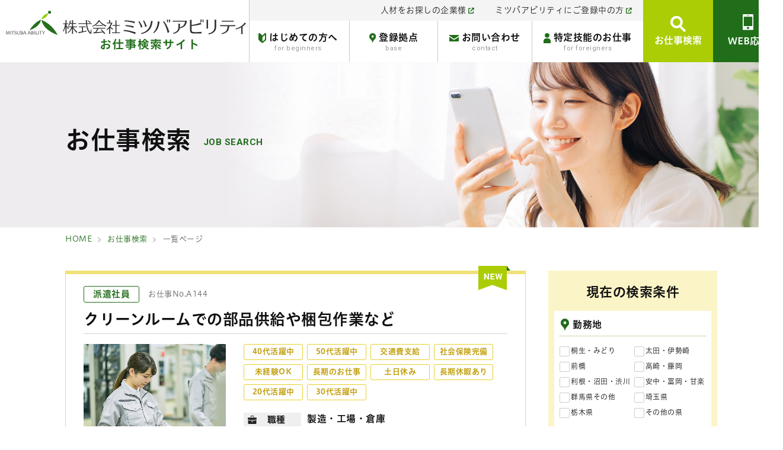

--- FILE ---
content_type: text/html; charset=UTF-8
request_url: https://www.mitsuba-ability.com/tag_job/job_001/
body_size: 11878
content:
<!doctype html>
<html lang="ja">
<head>
<script>
  (function(i,s,o,g,r,a,m){i['GoogleAnalyticsObject']=r;i[r]=i[r]||function(){
  (i[r].q=i[r].q||[]).push(arguments)},i[r].l=1*new Date();a=s.createElement(o),
  m=s.getElementsByTagName(o)[0];a.async=1;a.src=g;m.parentNode.insertBefore(a,m)
  })(window,document,'script','https://www.google-analytics.com/analytics.js','ga');

  ga('create', 'UA-19919124-4', 'auto');
  ga('send', 'pageview');
</script>
<!-- Global site tag (gtag.js) - Google Analytics -->
<script async src="https://www.googletagmanager.com/gtag/js?id=G-QRZWEJ91EF"></script>
<script>
  window.dataLayer = window.dataLayer || [];
  function gtag(){dataLayer.push(arguments);}
  gtag('js', new Date());

  gtag('config', 'G-QRZWEJ91EF');
</script>
<meta charset="utf-8">
<meta http-equiv="X-UA-Compatible" content="IE=edge,chrome=1">
<meta name="description" content="【株式会社ミツバアビリティ】はたらく楽しみあなたの未来を応援します。">
<meta name="keywords" content="ミツバ,ミツバアビリティ,派遣,人材,採用,仕事,顧問,シニア,警備,清掃,群馬,桐生,アルバイト,社員,紹介,事務,製造,介護,SE,警備,清掃,スタッフ">
<meta name="format-detection" content="telephone=no">
<title>製造・工場・倉庫 | 職種 | 群馬県桐生市の人材派遣 ミツバアビリティ</title>
<link rel="stylesheet" href="https://www.mitsuba-ability.com/wp/wp-content/themes/mitsuba-ability/style.css" type="text/css" media="all" />
<script type="text/javascript" src="//typesquare.com/3/tsst/script/ja/typesquare.js?XmhXgah6jWw%3D" charset="utf-8"></script>
<script src="https://www.mitsuba-ability.com/wp/wp-content/themes/mitsuba-ability/js/respond.min.js"></script>
<script src="https://www.mitsuba-ability.com/wp/wp-content/themes/mitsuba-ability/js/jquery.min.js"></script>
<script src="https://www.mitsuba-ability.com/wp/wp-content/themes/mitsuba-ability/js/jquery.cookie.js"></script>
<script src="https://www.mitsuba-ability.com/wp/wp-content/themes/mitsuba-ability/js/function.js"></script>
<link href="https://www.mitsuba-ability.com/wp/wp-content/themes/mitsuba-ability/js/meanMenu-master/meanmenu.css" rel="stylesheet" />
<script src="https://www.mitsuba-ability.com/wp/wp-content/themes/mitsuba-ability/js/meanMenu-master/jquery.meanmenu.js"></script>
<script src="https://www.mitsuba-ability.com/wp/wp-content/themes/mitsuba-ability/js/bxslider/jquery.bxslider.min.js"></script>
<link href="https://www.mitsuba-ability.com/wp/wp-content/themes/mitsuba-ability/js/bxslider/jquery.bxslider.css" rel="stylesheet" />
<link rel="stylesheet" type="text/css" href="https://www.mitsuba-ability.com/wp/wp-content/themes/mitsuba-ability/js/slick/slick-theme.css"/>
<link rel="stylesheet" type="text/css" href="https://www.mitsuba-ability.com/wp/wp-content/themes/mitsuba-ability/js/slick/slick.css"/>
<script src="https://www.mitsuba-ability.com/wp/wp-content/themes/mitsuba-ability/js/slick/slick.min.js"></script>
<meta name='robots' content='max-image-preview:large' />
<link rel='dns-prefetch' href='//s.w.org' />
<link rel="alternate" type="application/rss+xml" title="群馬県桐生市の人材派遣 ミツバアビリティ &raquo; 製造・工場・倉庫 職種 のフィード" href="https://www.mitsuba-ability.com/tag_job/job_001/feed/" />
<link rel='stylesheet' id='wp-block-library-css'  href='https://www.mitsuba-ability.com/wp/wp-includes/css/dist/block-library/style.min.css' type='text/css' media='all' />
<style id='global-styles-inline-css' type='text/css'>
body{--wp--preset--color--black: #000000;--wp--preset--color--cyan-bluish-gray: #abb8c3;--wp--preset--color--white: #ffffff;--wp--preset--color--pale-pink: #f78da7;--wp--preset--color--vivid-red: #cf2e2e;--wp--preset--color--luminous-vivid-orange: #ff6900;--wp--preset--color--luminous-vivid-amber: #fcb900;--wp--preset--color--light-green-cyan: #7bdcb5;--wp--preset--color--vivid-green-cyan: #00d084;--wp--preset--color--pale-cyan-blue: #8ed1fc;--wp--preset--color--vivid-cyan-blue: #0693e3;--wp--preset--color--vivid-purple: #9b51e0;--wp--preset--gradient--vivid-cyan-blue-to-vivid-purple: linear-gradient(135deg,rgba(6,147,227,1) 0%,rgb(155,81,224) 100%);--wp--preset--gradient--light-green-cyan-to-vivid-green-cyan: linear-gradient(135deg,rgb(122,220,180) 0%,rgb(0,208,130) 100%);--wp--preset--gradient--luminous-vivid-amber-to-luminous-vivid-orange: linear-gradient(135deg,rgba(252,185,0,1) 0%,rgba(255,105,0,1) 100%);--wp--preset--gradient--luminous-vivid-orange-to-vivid-red: linear-gradient(135deg,rgba(255,105,0,1) 0%,rgb(207,46,46) 100%);--wp--preset--gradient--very-light-gray-to-cyan-bluish-gray: linear-gradient(135deg,rgb(238,238,238) 0%,rgb(169,184,195) 100%);--wp--preset--gradient--cool-to-warm-spectrum: linear-gradient(135deg,rgb(74,234,220) 0%,rgb(151,120,209) 20%,rgb(207,42,186) 40%,rgb(238,44,130) 60%,rgb(251,105,98) 80%,rgb(254,248,76) 100%);--wp--preset--gradient--blush-light-purple: linear-gradient(135deg,rgb(255,206,236) 0%,rgb(152,150,240) 100%);--wp--preset--gradient--blush-bordeaux: linear-gradient(135deg,rgb(254,205,165) 0%,rgb(254,45,45) 50%,rgb(107,0,62) 100%);--wp--preset--gradient--luminous-dusk: linear-gradient(135deg,rgb(255,203,112) 0%,rgb(199,81,192) 50%,rgb(65,88,208) 100%);--wp--preset--gradient--pale-ocean: linear-gradient(135deg,rgb(255,245,203) 0%,rgb(182,227,212) 50%,rgb(51,167,181) 100%);--wp--preset--gradient--electric-grass: linear-gradient(135deg,rgb(202,248,128) 0%,rgb(113,206,126) 100%);--wp--preset--gradient--midnight: linear-gradient(135deg,rgb(2,3,129) 0%,rgb(40,116,252) 100%);--wp--preset--duotone--dark-grayscale: url('#wp-duotone-dark-grayscale');--wp--preset--duotone--grayscale: url('#wp-duotone-grayscale');--wp--preset--duotone--purple-yellow: url('#wp-duotone-purple-yellow');--wp--preset--duotone--blue-red: url('#wp-duotone-blue-red');--wp--preset--duotone--midnight: url('#wp-duotone-midnight');--wp--preset--duotone--magenta-yellow: url('#wp-duotone-magenta-yellow');--wp--preset--duotone--purple-green: url('#wp-duotone-purple-green');--wp--preset--duotone--blue-orange: url('#wp-duotone-blue-orange');--wp--preset--font-size--small: 13px;--wp--preset--font-size--medium: 20px;--wp--preset--font-size--large: 36px;--wp--preset--font-size--x-large: 42px;}.has-black-color{color: var(--wp--preset--color--black) !important;}.has-cyan-bluish-gray-color{color: var(--wp--preset--color--cyan-bluish-gray) !important;}.has-white-color{color: var(--wp--preset--color--white) !important;}.has-pale-pink-color{color: var(--wp--preset--color--pale-pink) !important;}.has-vivid-red-color{color: var(--wp--preset--color--vivid-red) !important;}.has-luminous-vivid-orange-color{color: var(--wp--preset--color--luminous-vivid-orange) !important;}.has-luminous-vivid-amber-color{color: var(--wp--preset--color--luminous-vivid-amber) !important;}.has-light-green-cyan-color{color: var(--wp--preset--color--light-green-cyan) !important;}.has-vivid-green-cyan-color{color: var(--wp--preset--color--vivid-green-cyan) !important;}.has-pale-cyan-blue-color{color: var(--wp--preset--color--pale-cyan-blue) !important;}.has-vivid-cyan-blue-color{color: var(--wp--preset--color--vivid-cyan-blue) !important;}.has-vivid-purple-color{color: var(--wp--preset--color--vivid-purple) !important;}.has-black-background-color{background-color: var(--wp--preset--color--black) !important;}.has-cyan-bluish-gray-background-color{background-color: var(--wp--preset--color--cyan-bluish-gray) !important;}.has-white-background-color{background-color: var(--wp--preset--color--white) !important;}.has-pale-pink-background-color{background-color: var(--wp--preset--color--pale-pink) !important;}.has-vivid-red-background-color{background-color: var(--wp--preset--color--vivid-red) !important;}.has-luminous-vivid-orange-background-color{background-color: var(--wp--preset--color--luminous-vivid-orange) !important;}.has-luminous-vivid-amber-background-color{background-color: var(--wp--preset--color--luminous-vivid-amber) !important;}.has-light-green-cyan-background-color{background-color: var(--wp--preset--color--light-green-cyan) !important;}.has-vivid-green-cyan-background-color{background-color: var(--wp--preset--color--vivid-green-cyan) !important;}.has-pale-cyan-blue-background-color{background-color: var(--wp--preset--color--pale-cyan-blue) !important;}.has-vivid-cyan-blue-background-color{background-color: var(--wp--preset--color--vivid-cyan-blue) !important;}.has-vivid-purple-background-color{background-color: var(--wp--preset--color--vivid-purple) !important;}.has-black-border-color{border-color: var(--wp--preset--color--black) !important;}.has-cyan-bluish-gray-border-color{border-color: var(--wp--preset--color--cyan-bluish-gray) !important;}.has-white-border-color{border-color: var(--wp--preset--color--white) !important;}.has-pale-pink-border-color{border-color: var(--wp--preset--color--pale-pink) !important;}.has-vivid-red-border-color{border-color: var(--wp--preset--color--vivid-red) !important;}.has-luminous-vivid-orange-border-color{border-color: var(--wp--preset--color--luminous-vivid-orange) !important;}.has-luminous-vivid-amber-border-color{border-color: var(--wp--preset--color--luminous-vivid-amber) !important;}.has-light-green-cyan-border-color{border-color: var(--wp--preset--color--light-green-cyan) !important;}.has-vivid-green-cyan-border-color{border-color: var(--wp--preset--color--vivid-green-cyan) !important;}.has-pale-cyan-blue-border-color{border-color: var(--wp--preset--color--pale-cyan-blue) !important;}.has-vivid-cyan-blue-border-color{border-color: var(--wp--preset--color--vivid-cyan-blue) !important;}.has-vivid-purple-border-color{border-color: var(--wp--preset--color--vivid-purple) !important;}.has-vivid-cyan-blue-to-vivid-purple-gradient-background{background: var(--wp--preset--gradient--vivid-cyan-blue-to-vivid-purple) !important;}.has-light-green-cyan-to-vivid-green-cyan-gradient-background{background: var(--wp--preset--gradient--light-green-cyan-to-vivid-green-cyan) !important;}.has-luminous-vivid-amber-to-luminous-vivid-orange-gradient-background{background: var(--wp--preset--gradient--luminous-vivid-amber-to-luminous-vivid-orange) !important;}.has-luminous-vivid-orange-to-vivid-red-gradient-background{background: var(--wp--preset--gradient--luminous-vivid-orange-to-vivid-red) !important;}.has-very-light-gray-to-cyan-bluish-gray-gradient-background{background: var(--wp--preset--gradient--very-light-gray-to-cyan-bluish-gray) !important;}.has-cool-to-warm-spectrum-gradient-background{background: var(--wp--preset--gradient--cool-to-warm-spectrum) !important;}.has-blush-light-purple-gradient-background{background: var(--wp--preset--gradient--blush-light-purple) !important;}.has-blush-bordeaux-gradient-background{background: var(--wp--preset--gradient--blush-bordeaux) !important;}.has-luminous-dusk-gradient-background{background: var(--wp--preset--gradient--luminous-dusk) !important;}.has-pale-ocean-gradient-background{background: var(--wp--preset--gradient--pale-ocean) !important;}.has-electric-grass-gradient-background{background: var(--wp--preset--gradient--electric-grass) !important;}.has-midnight-gradient-background{background: var(--wp--preset--gradient--midnight) !important;}.has-small-font-size{font-size: var(--wp--preset--font-size--small) !important;}.has-medium-font-size{font-size: var(--wp--preset--font-size--medium) !important;}.has-large-font-size{font-size: var(--wp--preset--font-size--large) !important;}.has-x-large-font-size{font-size: var(--wp--preset--font-size--x-large) !important;}
</style>
<link rel='stylesheet' id='ft_viewed_stylesheet-css'  href='https://www.mitsuba-ability.com/wp/wp-content/plugins/posts-viewed-recently/css/ftViewedPostsStyle.css' type='text/css' media='all' />
<link rel='stylesheet' id='searchandfilter-css'  href='https://www.mitsuba-ability.com/wp/wp-content/plugins/search-filter/style.css?ver=1' type='text/css' media='all' />
<script type='text/javascript' src='https://www.mitsuba-ability.com/wp/wp-includes/js/jquery/jquery.min.js?ver=3.6.0' id='jquery-core-js'></script>
<script type='text/javascript' src='https://www.mitsuba-ability.com/wp/wp-includes/js/jquery/jquery-migrate.min.js?ver=3.3.2' id='jquery-migrate-js'></script>
<link rel="https://api.w.org/" href="https://www.mitsuba-ability.com/wp-json/" /><link rel="alternate" type="application/json" href="https://www.mitsuba-ability.com/wp-json/wp/v2/tag_job/32" /><link rel="EditURI" type="application/rsd+xml" title="RSD" href="https://www.mitsuba-ability.com/wp/xmlrpc.php?rsd" />
<link rel="wlwmanifest" type="application/wlwmanifest+xml" href="https://www.mitsuba-ability.com/wp/wp-includes/wlwmanifest.xml" /> 
<link rel="icon" href="https://www.mitsuba-ability.com/wp/wp-content/uploads/2022/10/cropped-favicon-32x32.png" sizes="32x32" />
<link rel="icon" href="https://www.mitsuba-ability.com/wp/wp-content/uploads/2022/10/cropped-favicon-192x192.png" sizes="192x192" />
<link rel="apple-touch-icon" href="https://www.mitsuba-ability.com/wp/wp-content/uploads/2022/10/cropped-favicon-180x180.png" />
<meta name="msapplication-TileImage" content="https://www.mitsuba-ability.com/wp/wp-content/uploads/2022/10/cropped-favicon-270x270.png" />
</head>
<body id="bodyID">	
	
<header>
    <div id="header_left">
	    <a href="https://www.mitsuba-ability.com/"><img src="https://www.mitsuba-ability.com/wp/wp-content/themes/mitsuba-ability/images/logo.svg" alt="株式会社ミツバアビリティ" width="405" height="66"/></a>
    </div>
    <div id="header_right">
		<div id="header_right_01">
			<div id="header_right_top">
				<ul>
					<li><a href="https://www.abl.co.jp/" target="_blank">人材をお探しの企業様<i class="fa-solid fa-arrow-up-right-from-square"></i></a></li>
					<li><a href="https://www.abl.co.jp/html/staff.html" target="_blank">ミツバアビリティにご登録中の方<i class="fa-solid fa-arrow-up-right-from-square"></i></a></li>
				</ul>
			</div>
			<div id="header_right_bottom">
				<div id="mddNav">
					<ul>
						<li ontouchstart=""><a href="https://www.mitsuba-ability.com/html/beginners.html"><img src="https://www.mitsuba-ability.com/wp/wp-content/themes/mitsuba-ability/images/icon_beginners.svg" alt=""/>はじめての方へ<span>for beginners</span></a>
							<div class="mddWrap"><div class="mddInner">
							<div class="mddInner_title"><img src="https://www.mitsuba-ability.com/wp/wp-content/themes/mitsuba-ability/images/icon_beginners.svg" alt="" width="18"/>はじめての方へ<a href="https://www.mitsuba-ability.com/html/beginners.html">はじめての方へTOP</a></div>
								<ul>
									<li><a href="https://www.mitsuba-ability.com/html/beginners_001.html"><img src="https://www.mitsuba-ability.com/wp/wp-content/themes/mitsuba-ability/images/icon_menu_001.svg" alt=""/>ミツバアビリティの特徴</a></li>
									<li><a href="https://www.mitsuba-ability.com/html/beginners_002.html" class="mddInner_line02"><img src="https://www.mitsuba-ability.com/wp/wp-content/themes/mitsuba-ability/images/icon_menu_002.svg" alt=""/>登録からお仕事開始<br>までの流れ</a></li>
									<li><a href="https://www.mitsuba-ability.com/html/beginners_003.html"><img src="https://www.mitsuba-ability.com/wp/wp-content/themes/mitsuba-ability/images/icon_menu_003.svg" alt=""/>選べる働き方</a></li>
									<li><a href="https://www.mitsuba-ability.com/html/beginners_004.html"><img src="https://www.mitsuba-ability.com/wp/wp-content/themes/mitsuba-ability/images/icon_menu_004.svg" alt=""/>よくあるご質問</a></li>
								</ul>
							</div></div>
						</li>
						<li ontouchstart=""><a href="https://www.mitsuba-ability.com/html/base.html"><img src="https://www.mitsuba-ability.com/wp/wp-content/themes/mitsuba-ability/images/icon_base.svg" alt=""/>登録拠点<span>base</span></a></li>
						<li ontouchstart=""><a href="https://www.mitsuba-ability.com/html/contact_form.php"><img src="https://www.mitsuba-ability.com/wp/wp-content/themes/mitsuba-ability/images/icon_contact.svg" alt=""/>お問い合わせ<span>contact</span></a></li>
						<li ontouchstart=""><a href="https://www.mitsuba-ability.com/html/foreigners.html"><img src="https://www.mitsuba-ability.com/wp/wp-content/themes/mitsuba-ability/images/icon_foreigners.svg" alt=""/>特定技能のお仕事<span>for foreigners</span></a></li>
					</ul>
				</div>			
			</div>
		</div>
		<div id="header_right_02">
			<ul>
				<li ontouchstart="" class="search"><a href="https://www.mitsuba-ability.com/job/">お仕事検索</a></li>
				<li ontouchstart="" class="entry"><a href="https://www.mitsuba-ability.com/html/entry_form.php">WEB応募</a></li>
			</ul>
		</div>
    </div>
</header>
<nav>
    <div id="mainmenu_sm">
		<div id="mainmenu_sm_logo">
        	<a href="https://www.mitsuba-ability.com/"><img src="https://www.mitsuba-ability.com/wp/wp-content/themes/mitsuba-ability/images/logo.svg" alt="株式会社ミツバアビリティ"/></a>
		</div>
		<div id="nav_entry"><a href="https://www.mitsuba-ability.com/html/entry_form.php">WEB応募</a></div>
		<div id="nav_search"><a href="https://www.mitsuba-ability.com/job/">お仕事検索</a></div>
		<ul>
			<li class="nav_banner01"><a href="https://www.mitsuba-ability.com/html/entry_form.php"><span>3分で簡単応募!</span><br>WEB応募</a></li>
			<li class="nav_banner02"><a href="https://www.mitsuba-ability.com/recent/">最近見た<br>お仕事</a></li>
			<li><a href="https://www.mitsuba-ability.com/html/beginners.html"><img src="https://www.mitsuba-ability.com/wp/wp-content/themes/mitsuba-ability/images/icon_beginners.svg" alt=""/>はじめての方へ<span>for beginners</span></a>
					<ul>
						<li><a href="https://www.mitsuba-ability.com/html/beginners_001.html">ミツバアビリティの特徴</a></li>
						<li><a href="https://www.mitsuba-ability.com/html/beginners_002.html">登録からお仕事開始までの流れ</a></li>
						<li><a href="https://www.mitsuba-ability.com/html/beginners_003.html">選べる働き方</a></li>
						<li><a href="https://www.mitsuba-ability.com/html/beginners_004.html">よくあるご質問</a></li>
					</ul></li>
			<li class="case"><a href="https://www.mitsuba-ability.com/html/base.html"><img src="https://www.mitsuba-ability.com/wp/wp-content/themes/mitsuba-ability/images/icon_base.svg" alt=""/>登録拠点<span>base</span></a></li>
			<li class="case"><a href="https://www.mitsuba-ability.com/html/contact_form.php"><img src="https://www.mitsuba-ability.com/wp/wp-content/themes/mitsuba-ability/images/icon_contact.svg" alt=""/>お問い合わせ<span>contact</span></a></li>
			<li class="case"><a href="https://www.mitsuba-ability.com/html/foreigners.html"><img src="https://www.mitsuba-ability.com/wp/wp-content/themes/mitsuba-ability/images/icon_foreigners.svg" alt=""/>特定技能のお仕事<span>for foreigners</span></a></li>
			<li class="bottom_link pt20"><a href="https://www.abl.co.jp/" target="_blank">人材をお探しの企業様<i class="fa-solid fa-arrow-up-right-from-square"></i></a></li>
			<li class="bottom_link pb30"><a href="https://www.abl.co.jp/html/staff.html" target="_blank">ミツバアビリティにご登録中の方<i class="fa-solid fa-arrow-up-right-from-square"></i></a></li>
		</ul>
    </div>
</nav>
<div class="h1_bg job">
		<h1>お仕事検索<span>JOB SEARCH</span></h1>
</div>
<div id="breadcrumbs">
		<ul>
				<li><a href="https://www.mitsuba-ability.com/">HOME</a></li>
				<li><a href="https://www.mitsuba-ability.com/job">お仕事検索</a></li>
				<li>一覧ページ</li>
		</ul>
</div>
<div class="contents_100">
	<div class="contents flex sm_pt00">
	<div class="job_contents_main">
				<div class="sm link_search"><a href="#search">検索条件を変更する</a></div>
        		
		<div class="job_contents">
						<img src="https://www.mitsuba-ability.com/wp/wp-content/themes/mitsuba-ability/images/icon_new.svg" class="new" alt="NEW"/>
				
			<div class="job_contents_01">
				<div class="job_contents_type">派遣社員</div>
				<div class="job_contents_no">お仕事No.A144</div>
			</div>
			<div class="job_contents_title">クリーンルームでの部品供給や梱包作業など</div>
			<div class="job_contents_point_list">
				<div class="job_contents_point_list_img"><img width="768" height="580" src="https://www.mitsuba-ability.com/wp/wp-content/uploads/2022/09/job_020.jpg" class="attachment-post-thumbnail size-post-thumbnail wp-post-image" alt="就業イメージ" srcset="https://www.mitsuba-ability.com/wp/wp-content/uploads/2022/09/job_020.jpg 768w, https://www.mitsuba-ability.com/wp/wp-content/uploads/2022/09/job_020-300x227.jpg 300w" sizes="(max-width: 768px) 100vw, 768px" /></div>
				<div class="job_contents_point_list_content">
					<ul class="job_contents_tag clearfix">
						<li>40代活躍中</li><li>50代活躍中</li><li>交通費支給</li><li>社会保険完備</li><li>未経験OK</li><li>長期のお仕事</li><li>土日休み</li><li>長期休暇あり</li><li>20代活躍中</li><li>30代活躍中</li>					</ul>
					<div class="job_contents_list_job"><span>職種</span>製造・工場・倉庫</div>
					<div class="job_contents_list_salary"><span>時給</span>1,600円</div>
					<div class="job_contents_list_area"><span>勤務地</span>群馬県伊勢崎市八斗島町</div>
					<div class="job_contents_list_time"><span>勤務時間</span>8:10～17:10</div>
				</div>
			</div>
			<div class="job_contents_list_text">
			高時給で稼げるお仕事！…</div>
			<a href="https://www.mitsuba-ability.com/a144/" class="job_list_link_btn margin-auto">お仕事の詳細を見る</a>
		</div>
				
		<div class="job_contents">
						<img src="https://www.mitsuba-ability.com/wp/wp-content/themes/mitsuba-ability/images/icon_new.svg" class="new" alt="NEW"/>
				
			<div class="job_contents_01">
				<div class="job_contents_type">正社員</div>
				<div class="job_contents_no">お仕事No.A138</div>
			</div>
			<div class="job_contents_title">生産ラインのサポートスタッフ</div>
			<div class="job_contents_point_list">
				<div class="job_contents_point_list_img"><img width="768" height="580" src="https://www.mitsuba-ability.com/wp/wp-content/uploads/2022/09/job_016.jpg" class="attachment-post-thumbnail size-post-thumbnail wp-post-image" alt="就業イメージ" loading="lazy" srcset="https://www.mitsuba-ability.com/wp/wp-content/uploads/2022/09/job_016.jpg 768w, https://www.mitsuba-ability.com/wp/wp-content/uploads/2022/09/job_016-300x227.jpg 300w" sizes="(max-width: 768px) 100vw, 768px" /></div>
				<div class="job_contents_point_list_content">
					<ul class="job_contents_tag clearfix">
						<li>長期のお仕事</li><li>未経験OK</li><li>長期休暇あり</li><li>20代活躍中</li><li>30代活躍中</li><li>交通費支給</li><li>社会保険完備</li>					</ul>
					<div class="job_contents_list_job"><span>職種</span>製造・工場・倉庫</div>
					<div class="job_contents_list_salary"><span>月給</span>185,000～270,000円</div>
					<div class="job_contents_list_area"><span>勤務地</span>群馬県高崎市箕郷町</div>
					<div class="job_contents_list_time"><span>勤務時間</span>変則労働時間制（1年単位）</div>
				</div>
			</div>
			<div class="job_contents_list_text">
			正社員でのお仕事です。長期間安定して働けます。…</div>
			<a href="https://www.mitsuba-ability.com/a138/" class="job_list_link_btn margin-auto">お仕事の詳細を見る</a>
		</div>
				
		<div class="job_contents">
						<img src="https://www.mitsuba-ability.com/wp/wp-content/themes/mitsuba-ability/images/icon_new.svg" class="new" alt="NEW"/>
				
			<div class="job_contents_01">
				<div class="job_contents_type">正社員</div>
				<div class="job_contents_no">お仕事No.A137</div>
			</div>
			<div class="job_contents_title">アルミダイカスト製品機械オペレーター</div>
			<div class="job_contents_point_list">
				<div class="job_contents_point_list_img"><img width="768" height="580" src="https://www.mitsuba-ability.com/wp/wp-content/uploads/2022/09/job_011.jpg" class="attachment-post-thumbnail size-post-thumbnail wp-post-image" alt="就業イメージ" loading="lazy" srcset="https://www.mitsuba-ability.com/wp/wp-content/uploads/2022/09/job_011.jpg 768w, https://www.mitsuba-ability.com/wp/wp-content/uploads/2022/09/job_011-300x227.jpg 300w" sizes="(max-width: 768px) 100vw, 768px" /></div>
				<div class="job_contents_point_list_content">
					<ul class="job_contents_tag clearfix">
						<li>20代活躍中</li><li>30代活躍中</li><li>交通費支給</li><li>社会保険完備</li><li>長期のお仕事</li><li>未経験OK</li><li>長期休暇あり</li>					</ul>
					<div class="job_contents_list_job"><span>職種</span>製造・工場・倉庫</div>
					<div class="job_contents_list_salary"><span>月給</span>185,000～270,000円</div>
					<div class="job_contents_list_area"><span>勤務地</span>群馬県高崎市箕郷町</div>
					<div class="job_contents_list_time"><span>勤務時間</span>変則労働時間制（1年単位）</div>
				</div>
			</div>
			<div class="job_contents_list_text">
			正社員でのお仕事です。長期間安定して働けます。…</div>
			<a href="https://www.mitsuba-ability.com/a137/" class="job_list_link_btn margin-auto">お仕事の詳細を見る</a>
		</div>
				
		<div class="job_contents">
				
			<div class="job_contents_01">
				<div class="job_contents_type">派遣社員</div>
				<div class="job_contents_no">お仕事No.A136</div>
			</div>
			<div class="job_contents_title">小型通信機器の組立やマシンオペレータ</div>
			<div class="job_contents_point_list">
				<div class="job_contents_point_list_img"><img width="768" height="580" src="https://www.mitsuba-ability.com/wp/wp-content/uploads/2022/09/job_010.jpg" class="attachment-post-thumbnail size-post-thumbnail wp-post-image" alt="就業イメージ" loading="lazy" srcset="https://www.mitsuba-ability.com/wp/wp-content/uploads/2022/09/job_010.jpg 768w, https://www.mitsuba-ability.com/wp/wp-content/uploads/2022/09/job_010-300x227.jpg 300w" sizes="(max-width: 768px) 100vw, 768px" /></div>
				<div class="job_contents_point_list_content">
					<ul class="job_contents_tag clearfix">
						<li>30代活躍中</li><li>40代活躍中</li><li>交通費支給</li><li>社会保険完備</li><li>長期のお仕事</li><li>土日休み</li><li>長期休暇あり</li><li>20代活躍中</li>					</ul>
					<div class="job_contents_list_job"><span>職種</span>製造・工場・倉庫</div>
					<div class="job_contents_list_salary"><span>時給</span>1,250～1,563円</div>
					<div class="job_contents_list_area"><span>勤務地</span>埼玉県本庄市</div>
					<div class="job_contents_list_time"><span>勤務時間</span>8:30～17:15</div>
				</div>
			</div>
			<div class="job_contents_list_text">
			長期安定で働けます。黙々働くことが好きな人におすすめです♪…</div>
			<a href="https://www.mitsuba-ability.com/a136/" class="job_list_link_btn margin-auto">お仕事の詳細を見る</a>
		</div>
				
		<div class="job_contents">
				
			<div class="job_contents_01">
				<div class="job_contents_type">派遣社員</div>
				<div class="job_contents_no">お仕事No.A135</div>
			</div>
			<div class="job_contents_title">簡単な材料のセットやネジ締め等の軽作業</div>
			<div class="job_contents_point_list">
				<div class="job_contents_point_list_img"><img width="768" height="580" src="https://www.mitsuba-ability.com/wp/wp-content/uploads/2022/09/job_011.jpg" class="attachment-post-thumbnail size-post-thumbnail wp-post-image" alt="就業イメージ" loading="lazy" srcset="https://www.mitsuba-ability.com/wp/wp-content/uploads/2022/09/job_011.jpg 768w, https://www.mitsuba-ability.com/wp/wp-content/uploads/2022/09/job_011-300x227.jpg 300w" sizes="(max-width: 768px) 100vw, 768px" /></div>
				<div class="job_contents_point_list_content">
					<ul class="job_contents_tag clearfix">
						<li>未経験OK</li><li>社会保険完備</li><li>長期のお仕事</li><li>土日休み</li><li>20代活躍中</li><li>長期休暇あり</li><li>30代活躍中</li><li>40代活躍中</li><li>50代活躍中</li><li>交通費支給</li>					</ul>
					<div class="job_contents_list_job"><span>職種</span>製造・工場・倉庫</div>
					<div class="job_contents_list_salary"><span>時給</span>1,200～1,500円</div>
					<div class="job_contents_list_area"><span>勤務地</span>栃木県足利市南大町</div>
					<div class="job_contents_list_time"><span>勤務時間</span>8:30～17:30 勤務時間相談可能</div>
				</div>
			</div>
			<div class="job_contents_list_text">
			簡単作業で黙々働けます！…</div>
			<a href="https://www.mitsuba-ability.com/a135/" class="job_list_link_btn margin-auto">お仕事の詳細を見る</a>
		</div>
				
		<div class="job_contents">
				
			<div class="job_contents_01">
				<div class="job_contents_type">派遣社員</div>
				<div class="job_contents_no">お仕事No.A134</div>
			</div>
			<div class="job_contents_title">クリーンルームでの部品供給や梱包作業</div>
			<div class="job_contents_point_list">
				<div class="job_contents_point_list_img"><img width="768" height="580" src="https://www.mitsuba-ability.com/wp/wp-content/uploads/2023/01/job_036.jpg" class="attachment-post-thumbnail size-post-thumbnail wp-post-image" alt="就業イメージ" loading="lazy" srcset="https://www.mitsuba-ability.com/wp/wp-content/uploads/2023/01/job_036.jpg 768w, https://www.mitsuba-ability.com/wp/wp-content/uploads/2023/01/job_036-300x227.jpg 300w" sizes="(max-width: 768px) 100vw, 768px" /></div>
				<div class="job_contents_point_list_content">
					<ul class="job_contents_tag clearfix">
						<li>30代活躍中</li><li>40代活躍中</li><li>50代活躍中</li><li>交通費支給</li><li>社会保険完備</li><li>未経験OK</li><li>長期のお仕事</li><li>土日休み</li><li>長期休暇あり</li><li>20代活躍中</li>					</ul>
					<div class="job_contents_list_job"><span>職種</span>製造・工場・倉庫</div>
					<div class="job_contents_list_salary"><span>時給</span>1,600円</div>
					<div class="job_contents_list_area"><span>勤務地</span>群馬県伊勢崎市八斗島町</div>
					<div class="job_contents_list_time"><span>勤務時間</span>8:10～17:10/20:00～5:10 2交替</div>
				</div>
			</div>
			<div class="job_contents_list_text">
			高時給で稼げるお仕事！…</div>
			<a href="https://www.mitsuba-ability.com/a134/" class="job_list_link_btn margin-auto">お仕事の詳細を見る</a>
		</div>
				
		<div class="job_contents">
				
			<div class="job_contents_01">
				<div class="job_contents_type">派遣社員</div>
				<div class="job_contents_no">お仕事No.A133</div>
			</div>
			<div class="job_contents_title">部品の組立、検査、箱詰め (電気自動車の部品)</div>
			<div class="job_contents_point_list">
				<div class="job_contents_point_list_img"><img width="768" height="580" src="https://www.mitsuba-ability.com/wp/wp-content/uploads/2022/09/job_020.jpg" class="attachment-post-thumbnail size-post-thumbnail wp-post-image" alt="就業イメージ" loading="lazy" srcset="https://www.mitsuba-ability.com/wp/wp-content/uploads/2022/09/job_020.jpg 768w, https://www.mitsuba-ability.com/wp/wp-content/uploads/2022/09/job_020-300x227.jpg 300w" sizes="(max-width: 768px) 100vw, 768px" /></div>
				<div class="job_contents_point_list_content">
					<ul class="job_contents_tag clearfix">
						<li>交通費支給</li><li>社会保険完備</li><li>未経験OK</li><li>長期のお仕事</li><li>土日休み</li><li>長期休暇あり</li><li>20代活躍中</li><li>30代活躍中</li><li>40代活躍中</li><li>50代活躍中</li>					</ul>
					<div class="job_contents_list_job"><span>職種</span>製造・工場・倉庫</div>
					<div class="job_contents_list_salary"><span>時給</span>1,140円</div>
					<div class="job_contents_list_area"><span>勤務地</span>群馬県太田市藪塚町</div>
					<div class="job_contents_list_time"><span>勤務時間</span>8:00～17:00</div>
				</div>
			</div>
			<div class="job_contents_list_text">
			手の平サイズのプラスチック部品を組み立てるお仕事…</div>
			<a href="https://www.mitsuba-ability.com/a133/" class="job_list_link_btn margin-auto">お仕事の詳細を見る</a>
		</div>
				
		<div class="job_contents">
				
			<div class="job_contents_01">
				<div class="job_contents_type">派遣社員</div>
				<div class="job_contents_no">お仕事No.A132</div>
			</div>
			<div class="job_contents_title">部品のセット、取り出し、検査、箱詰め (電気自動車の部品)</div>
			<div class="job_contents_point_list">
				<div class="job_contents_point_list_img"><img width="768" height="580" src="https://www.mitsuba-ability.com/wp/wp-content/uploads/2023/09/job_051.jpg" class="attachment-post-thumbnail size-post-thumbnail wp-post-image" alt="" loading="lazy" srcset="https://www.mitsuba-ability.com/wp/wp-content/uploads/2023/09/job_051.jpg 768w, https://www.mitsuba-ability.com/wp/wp-content/uploads/2023/09/job_051-300x227.jpg 300w" sizes="(max-width: 768px) 100vw, 768px" /></div>
				<div class="job_contents_point_list_content">
					<ul class="job_contents_tag clearfix">
						<li>長期休暇あり</li><li>20代活躍中</li><li>30代活躍中</li><li>40代活躍中</li><li>50代活躍中</li><li>交通費支給</li><li>社会保険完備</li><li>未経験OK</li><li>長期のお仕事</li><li>土日休み</li>					</ul>
					<div class="job_contents_list_job"><span>職種</span>製造・工場・倉庫</div>
					<div class="job_contents_list_salary"><span>時給</span>1,140円</div>
					<div class="job_contents_list_area"><span>勤務地</span>群馬県太田市藪塚町</div>
					<div class="job_contents_list_time"><span>勤務時間</span>8:00～17:00</div>
				</div>
			</div>
			<div class="job_contents_list_text">
			手の平サイズのプラスチック部品を機械で作るお仕事…</div>
			<a href="https://www.mitsuba-ability.com/a132/" class="job_list_link_btn margin-auto">お仕事の詳細を見る</a>
		</div>
				
		<div class="job_contents">
				
			<div class="job_contents_01">
				<div class="job_contents_type">正社員</div>
				<div class="job_contents_no">お仕事No.A130</div>
			</div>
			<div class="job_contents_title">技術開発のお仕事</div>
			<div class="job_contents_point_list">
				<div class="job_contents_point_list_img"><img width="768" height="580" src="https://www.mitsuba-ability.com/wp/wp-content/uploads/2024/10/job_068.jpg" class="attachment-post-thumbnail size-post-thumbnail wp-post-image" alt="" loading="lazy" srcset="https://www.mitsuba-ability.com/wp/wp-content/uploads/2024/10/job_068.jpg 768w, https://www.mitsuba-ability.com/wp/wp-content/uploads/2024/10/job_068-300x227.jpg 300w" sizes="(max-width: 768px) 100vw, 768px" /></div>
				<div class="job_contents_point_list_content">
					<ul class="job_contents_tag clearfix">
						<li>交通費支給</li><li>社会保険完備</li><li>未経験OK</li><li>長期のお仕事</li><li>土日休み</li><li>20代活躍中</li><li>長期休暇あり</li><li>30代活躍中</li><li>40代活躍中</li>					</ul>
					<div class="job_contents_list_job"><span>職種</span>製造・工場・倉庫</div>
					<div class="job_contents_list_salary"><span>月給</span>220,000～350,000円</div>
					<div class="job_contents_list_area"><span>勤務地</span>群馬県富岡市宇田</div>
					<div class="job_contents_list_time"><span>勤務時間</span>8:20～17:15</div>
				</div>
			</div>
			<div class="job_contents_list_text">
			正社員のお仕事です。やりがいのある仕事です！新しい技術を開発してみませんか？…</div>
			<a href="https://www.mitsuba-ability.com/a130/" class="job_list_link_btn margin-auto">お仕事の詳細を見る</a>
		</div>
				
		<div class="job_contents">
				
			<div class="job_contents_01">
				<div class="job_contents_type">正社員</div>
				<div class="job_contents_no">お仕事No.A128</div>
			</div>
			<div class="job_contents_title">生産設備の設計・メンテナンスのお仕事</div>
			<div class="job_contents_point_list">
				<div class="job_contents_point_list_img"><img width="768" height="580" src="https://www.mitsuba-ability.com/wp/wp-content/uploads/2022/09/job_018.jpg" class="attachment-post-thumbnail size-post-thumbnail wp-post-image" alt="就業イメージ" loading="lazy" srcset="https://www.mitsuba-ability.com/wp/wp-content/uploads/2022/09/job_018.jpg 768w, https://www.mitsuba-ability.com/wp/wp-content/uploads/2022/09/job_018-300x227.jpg 300w" sizes="(max-width: 768px) 100vw, 768px" /></div>
				<div class="job_contents_point_list_content">
					<ul class="job_contents_tag clearfix">
						<li>長期のお仕事</li><li>土日休み</li><li>20代活躍中</li><li>長期休暇あり</li><li>30代活躍中</li><li>40代活躍中</li><li>交通費支給</li><li>社会保険完備</li><li>未経験OK</li>					</ul>
					<div class="job_contents_list_job"><span>職種</span>製造・工場・倉庫</div>
					<div class="job_contents_list_salary"><span>月給</span>210,000～300,000円</div>
					<div class="job_contents_list_area"><span>勤務地</span>群馬県富岡市宇田</div>
					<div class="job_contents_list_time"><span>勤務時間</span>8:20～17:15</div>
				</div>
			</div>
			<div class="job_contents_list_text">
			正社員のお仕事です。経験を活かせるお仕事です。…</div>
			<a href="https://www.mitsuba-ability.com/a128/" class="job_list_link_btn margin-auto">お仕事の詳細を見る</a>
		</div>
				
		<div class="job_contents">
				
			<div class="job_contents_01">
				<div class="job_contents_type">派遣社員</div>
				<div class="job_contents_no">お仕事No.A126</div>
			</div>
			<div class="job_contents_title">フォークリフトを使用して部品の運搬作業、ピッキング作業、ハンディターミナルを使用した出荷チェック作業</div>
			<div class="job_contents_point_list">
				<div class="job_contents_point_list_img"><img width="768" height="580" src="https://www.mitsuba-ability.com/wp/wp-content/uploads/2022/11/job_028.jpg" class="attachment-post-thumbnail size-post-thumbnail wp-post-image" alt="就業イメージ" loading="lazy" srcset="https://www.mitsuba-ability.com/wp/wp-content/uploads/2022/11/job_028.jpg 768w, https://www.mitsuba-ability.com/wp/wp-content/uploads/2022/11/job_028-300x227.jpg 300w" sizes="(max-width: 768px) 100vw, 768px" /></div>
				<div class="job_contents_point_list_content">
					<ul class="job_contents_tag clearfix">
						<li>30代活躍中</li><li>40代活躍中</li><li>交通費支給</li><li>社会保険完備</li><li>長期のお仕事</li><li>土日休み</li><li>長期休暇あり</li><li>20代活躍中</li>					</ul>
					<div class="job_contents_list_job"><span>職種</span>製造・工場・倉庫</div>
					<div class="job_contents_list_salary"><span>時給</span>1,400～1,750円</div>
					<div class="job_contents_list_area"><span>勤務地</span>群馬県太田市沖野町</div>
					<div class="job_contents_list_time"><span>勤務時間</span>8:00～17:00/18:00～27:00</div>
				</div>
			</div>
			<div class="job_contents_list_text">
			高時給のお仕事です。土日休みでプライベートも充実できます。…</div>
			<a href="https://www.mitsuba-ability.com/a126/" class="job_list_link_btn margin-auto">お仕事の詳細を見る</a>
		</div>
				
		<div class="job_contents">
				
			<div class="job_contents_01">
				<div class="job_contents_type">派遣社員</div>
				<div class="job_contents_no">お仕事No.A120</div>
			</div>
			<div class="job_contents_title">自動車部品の加工オペレーター【夜勤】</div>
			<div class="job_contents_point_list">
				<div class="job_contents_point_list_img"><img width="768" height="580" src="https://www.mitsuba-ability.com/wp/wp-content/uploads/2022/09/job_011.jpg" class="attachment-post-thumbnail size-post-thumbnail wp-post-image" alt="就業イメージ" loading="lazy" srcset="https://www.mitsuba-ability.com/wp/wp-content/uploads/2022/09/job_011.jpg 768w, https://www.mitsuba-ability.com/wp/wp-content/uploads/2022/09/job_011-300x227.jpg 300w" sizes="(max-width: 768px) 100vw, 768px" /></div>
				<div class="job_contents_point_list_content">
					<ul class="job_contents_tag clearfix">
						<li>シニア活躍中</li><li>未経験OK</li><li>交通費支給</li><li>社会保険完備</li><li>長期のお仕事</li><li>20代活躍中</li><li>土日休み</li><li>長期休暇あり</li><li>30代活躍中</li><li>40代活躍中</li><li>50代活躍中</li>					</ul>
					<div class="job_contents_list_job"><span>職種</span>製造・工場・倉庫</div>
					<div class="job_contents_list_salary"><span>時給</span>1,250～1,875円</div>
					<div class="job_contents_list_area"><span>勤務地</span>群馬県高崎市箕郷町</div>
					<div class="job_contents_list_time"><span>勤務時間</span>17:10～26:10（19:00～28:00)</div>
				</div>
			</div>
			<div class="job_contents_list_text">
			長期安定！初心者でも安心。機械オペレーターのお仕事です。17時以降の夕方から夜の勤務となります。土日休み、長期休暇あり！プライベートを大事にしたい方におすすめの…</div>
			<a href="https://www.mitsuba-ability.com/a120/" class="job_list_link_btn margin-auto">お仕事の詳細を見る</a>
		</div>
				
		<div class="job_contents">
				
			<div class="job_contents_01">
				<div class="job_contents_type">正社員</div>
				<div class="job_contents_no">お仕事No.A116</div>
			</div>
			<div class="job_contents_title">食品工場でのフォークリフト業務</div>
			<div class="job_contents_point_list">
				<div class="job_contents_point_list_img"><img width="768" height="580" src="https://www.mitsuba-ability.com/wp/wp-content/uploads/2022/09/job_004.jpg" class="attachment-post-thumbnail size-post-thumbnail wp-post-image" alt="就業イメージ" loading="lazy" srcset="https://www.mitsuba-ability.com/wp/wp-content/uploads/2022/09/job_004.jpg 768w, https://www.mitsuba-ability.com/wp/wp-content/uploads/2022/09/job_004-300x227.jpg 300w" sizes="(max-width: 768px) 100vw, 768px" /></div>
				<div class="job_contents_point_list_content">
					<ul class="job_contents_tag clearfix">
						<li>40代活躍中</li><li>50代活躍中</li><li>未経験OK</li><li>交通費支給</li><li>社会保険完備</li><li>20代活躍中</li><li>長期のお仕事</li><li>30代活躍中</li><li>長期休暇あり</li>					</ul>
					<div class="job_contents_list_job"><span>職種</span>製造・工場・倉庫</div>
					<div class="job_contents_list_salary"><span>月給</span>200,000～300,000円</div>
					<div class="job_contents_list_area"><span>勤務地</span>群馬県佐渡郡玉村町</div>
					<div class="job_contents_list_time"><span>勤務時間</span>8:00～17:00(休憩75分)</div>
				</div>
			</div>
			<div class="job_contents_list_text">
			正社員のお仕事です。試用期間中も、正社員と同条件で働けます。学歴不問。転勤無し。商品の即席めんが無料で食べられる食堂･休憩室も完備しています！…</div>
			<a href="https://www.mitsuba-ability.com/a116/" class="job_list_link_btn margin-auto">お仕事の詳細を見る</a>
		</div>
				
		<div class="job_contents">
				
			<div class="job_contents_01">
				<div class="job_contents_type">正社員</div>
				<div class="job_contents_no">お仕事No.A115</div>
			</div>
			<div class="job_contents_title">即席めん製造機械オペレーター業務</div>
			<div class="job_contents_point_list">
				<div class="job_contents_point_list_img"><img width="768" height="580" src="https://www.mitsuba-ability.com/wp/wp-content/uploads/2022/09/job_018.jpg" class="attachment-post-thumbnail size-post-thumbnail wp-post-image" alt="就業イメージ" loading="lazy" srcset="https://www.mitsuba-ability.com/wp/wp-content/uploads/2022/09/job_018.jpg 768w, https://www.mitsuba-ability.com/wp/wp-content/uploads/2022/09/job_018-300x227.jpg 300w" sizes="(max-width: 768px) 100vw, 768px" /></div>
				<div class="job_contents_point_list_content">
					<ul class="job_contents_tag clearfix">
						<li>交通費支給</li><li>社会保険完備</li><li>20代活躍中</li><li>長期のお仕事</li><li>30代活躍中</li><li>長期休暇あり</li><li>40代活躍中</li><li>50代活躍中</li>					</ul>
					<div class="job_contents_list_job"><span>職種</span>製造・工場・倉庫</div>
					<div class="job_contents_list_salary"><span>月給</span>200,000～300,000円</div>
					<div class="job_contents_list_area"><span>勤務地</span>群馬県佐渡郡玉村町</div>
					<div class="job_contents_list_time"><span>勤務時間</span>8:00～17:00(休憩75分)</div>
				</div>
			</div>
			<div class="job_contents_list_text">
			正社員のお仕事です。試用期間中も、正社員と同条件で働けます。学歴不問。転勤無し。商品の即席めんが無料で食べられる食堂･休憩室も完備しています！…</div>
			<a href="https://www.mitsuba-ability.com/a115/" class="job_list_link_btn margin-auto">お仕事の詳細を見る</a>
		</div>
				
		<div class="job_contents">
				
			<div class="job_contents_01">
				<div class="job_contents_type">派遣社員</div>
				<div class="job_contents_no">お仕事No.A114</div>
			</div>
			<div class="job_contents_title">組立や梱包のお仕事</div>
			<div class="job_contents_point_list">
				<div class="job_contents_point_list_img"><img width="768" height="580" src="https://www.mitsuba-ability.com/wp/wp-content/uploads/2022/08/job_001.jpg" class="attachment-post-thumbnail size-post-thumbnail wp-post-image" alt="就業イメージ" loading="lazy" srcset="https://www.mitsuba-ability.com/wp/wp-content/uploads/2022/08/job_001.jpg 768w, https://www.mitsuba-ability.com/wp/wp-content/uploads/2022/08/job_001-300x227.jpg 300w" sizes="(max-width: 768px) 100vw, 768px" /></div>
				<div class="job_contents_point_list_content">
					<ul class="job_contents_tag clearfix">
						<li>20代活躍中</li><li>30代活躍中</li><li>40代活躍中</li><li>交通費支給</li><li>社会保険完備</li><li>長期のお仕事</li><li>土日休み</li><li>長期休暇あり</li>					</ul>
					<div class="job_contents_list_job"><span>職種</span>製造・工場・倉庫</div>
					<div class="job_contents_list_salary"><span>時給</span>1,220～1,525円</div>
					<div class="job_contents_list_area"><span>勤務地</span>群馬県伊勢崎市香林町</div>
					<div class="job_contents_list_time"><span>勤務時間</span>8:00～17:10</div>
				</div>
			</div>
			<div class="job_contents_list_text">
			空調関連設備の製造を行っている会社でのお仕事です。アットホームな会社で安定してお仕事できます…</div>
			<a href="https://www.mitsuba-ability.com/a114/" class="job_list_link_btn margin-auto">お仕事の詳細を見る</a>
		</div>
				
		<div class="job_contents">
				
			<div class="job_contents_01">
				<div class="job_contents_type">派遣社員</div>
				<div class="job_contents_no">お仕事No.A112</div>
			</div>
			<div class="job_contents_title">薄い金属板の加工オペレーター</div>
			<div class="job_contents_point_list">
				<div class="job_contents_point_list_img"><img width="768" height="580" src="https://www.mitsuba-ability.com/wp/wp-content/uploads/2022/09/job_019.jpg" class="attachment-post-thumbnail size-post-thumbnail wp-post-image" alt="就業イメージ" loading="lazy" srcset="https://www.mitsuba-ability.com/wp/wp-content/uploads/2022/09/job_019.jpg 768w, https://www.mitsuba-ability.com/wp/wp-content/uploads/2022/09/job_019-300x227.jpg 300w" sizes="(max-width: 768px) 100vw, 768px" /></div>
				<div class="job_contents_point_list_content">
					<ul class="job_contents_tag clearfix">
						<li>30代活躍中</li><li>正社員登用あり</li><li>交通費支給</li><li>社会保険完備</li><li>長期のお仕事</li><li>未経験OK</li><li>土日休み</li><li>長期休暇あり</li><li>20代活躍中</li>					</ul>
					<div class="job_contents_list_job"><span>職種</span>製造・工場・倉庫</div>
					<div class="job_contents_list_salary"><span>時給</span>1,400～1,450円</div>
					<div class="job_contents_list_area"><span>勤務地</span>群馬県太田市清原町</div>
					<div class="job_contents_list_time"><span>勤務時間</span>8:30～17:30</div>
				</div>
			</div>
			<div class="job_contents_list_text">
			土日祝休みでプライベートも充実直接雇用の実績・可能性あり（正社員）…</div>
			<a href="https://www.mitsuba-ability.com/a112/" class="job_list_link_btn margin-auto">お仕事の詳細を見る</a>
		</div>
				
		<div class="job_contents">
				
			<div class="job_contents_01">
				<div class="job_contents_type">派遣社員</div>
				<div class="job_contents_no">お仕事No.A111</div>
			</div>
			<div class="job_contents_title">半導体試験装置の組立や検査のお仕事</div>
			<div class="job_contents_point_list">
				<div class="job_contents_point_list_img"><img width="768" height="580" src="https://www.mitsuba-ability.com/wp/wp-content/uploads/2022/08/job_001.jpg" class="attachment-post-thumbnail size-post-thumbnail wp-post-image" alt="就業イメージ" loading="lazy" srcset="https://www.mitsuba-ability.com/wp/wp-content/uploads/2022/08/job_001.jpg 768w, https://www.mitsuba-ability.com/wp/wp-content/uploads/2022/08/job_001-300x227.jpg 300w" sizes="(max-width: 768px) 100vw, 768px" /></div>
				<div class="job_contents_point_list_content">
					<ul class="job_contents_tag clearfix">
						<li>社会保険完備</li><li>長期のお仕事</li><li>未経験OK</li><li>土日休み</li><li>長期休暇あり</li><li>20代活躍中</li><li>30代活躍中</li><li>40代活躍中</li><li>交通費支給</li>					</ul>
					<div class="job_contents_list_job"><span>職種</span>製造・工場・倉庫</div>
					<div class="job_contents_list_salary"><span>時給</span>1,170円</div>
					<div class="job_contents_list_area"><span>勤務地</span>群馬県桐生市新里町野</div>
					<div class="job_contents_list_time"><span>勤務時間</span>8:30～17:30</div>
				</div>
			</div>
			<div class="job_contents_list_text">
			空調もしっかりと効いているので1年中快適な職場でお仕事できます♪社員同士の中もよくアットホームな会社です…</div>
			<a href="https://www.mitsuba-ability.com/a111/" class="job_list_link_btn margin-auto">お仕事の詳細を見る</a>
		</div>
				
		<div class="job_contents">
				
			<div class="job_contents_01">
				<div class="job_contents_type">派遣社員</div>
				<div class="job_contents_no">お仕事No.A109</div>
			</div>
			<div class="job_contents_title">パンの成型や仕込みのお仕事</div>
			<div class="job_contents_point_list">
				<div class="job_contents_point_list_img"><img width="768" height="580" src="https://www.mitsuba-ability.com/wp/wp-content/uploads/2025/04/job_077.jpg" class="attachment-post-thumbnail size-post-thumbnail wp-post-image" alt="" loading="lazy" srcset="https://www.mitsuba-ability.com/wp/wp-content/uploads/2025/04/job_077.jpg 768w, https://www.mitsuba-ability.com/wp/wp-content/uploads/2025/04/job_077-300x227.jpg 300w" sizes="(max-width: 768px) 100vw, 768px" /></div>
				<div class="job_contents_point_list_content">
					<ul class="job_contents_tag clearfix">
						<li>長期休暇あり</li><li>20代活躍中</li><li>30代活躍中</li><li>40代活躍中</li><li>50代活躍中</li><li>交通費支給</li><li>未経験OK</li><li>社会保険完備</li><li>長期のお仕事</li>					</ul>
					<div class="job_contents_list_job"><span>職種</span>製造・工場・倉庫</div>
					<div class="job_contents_list_salary"><span>時給</span>1,165～1,457円</div>
					<div class="job_contents_list_area"><span>勤務地</span>群馬県桐生市広沢町</div>
					<div class="job_contents_list_time"><span>勤務時間</span>20:00～29:00</div>
				</div>
			</div>
			<div class="job_contents_list_text">
			パンの製造をしている会社でのお仕事です。美味しいパンのにおいに囲まれてお仕事してみませんか？もくもく作業をするのが好きな方におすすめのお仕事です。…</div>
			<a href="https://www.mitsuba-ability.com/a109/" class="job_list_link_btn margin-auto">お仕事の詳細を見る</a>
		</div>
				
		<div class="job_contents">
				
			<div class="job_contents_01">
				<div class="job_contents_type">派遣社員</div>
				<div class="job_contents_no">お仕事No.A108</div>
			</div>
			<div class="job_contents_title">パンの成型やコンベアに生地流すお仕事</div>
			<div class="job_contents_point_list">
				<div class="job_contents_point_list_img"><img width="768" height="580" src="https://www.mitsuba-ability.com/wp/wp-content/uploads/2025/02/job_073.jpg" class="attachment-post-thumbnail size-post-thumbnail wp-post-image" alt="" loading="lazy" srcset="https://www.mitsuba-ability.com/wp/wp-content/uploads/2025/02/job_073.jpg 768w, https://www.mitsuba-ability.com/wp/wp-content/uploads/2025/02/job_073-300x227.jpg 300w" sizes="(max-width: 768px) 100vw, 768px" /></div>
				<div class="job_contents_point_list_content">
					<ul class="job_contents_tag clearfix">
						<li>30代活躍中</li><li>40代活躍中</li><li>50代活躍中</li><li>交通費支給</li><li>未経験OK</li><li>社会保険完備</li><li>長期のお仕事</li><li>長期休暇あり</li><li>20代活躍中</li>					</ul>
					<div class="job_contents_list_job"><span>職種</span>製造・工場・倉庫</div>
					<div class="job_contents_list_salary"><span>時給</span>1,165～1,457円</div>
					<div class="job_contents_list_area"><span>勤務地</span>群馬県桐生市広沢町</div>
					<div class="job_contents_list_time"><span>勤務時間</span>16:00～21:00</div>
				</div>
			</div>
			<div class="job_contents_list_text">
			パンの製造をしている会社でのお仕事です。美味しいパンのにおいに囲まれてお仕事してみませんか？もくもく作業をするのが好きな方におすすめのお仕事です。…</div>
			<a href="https://www.mitsuba-ability.com/a108/" class="job_list_link_btn margin-auto">お仕事の詳細を見る</a>
		</div>
				
		<div class="job_contents">
				
			<div class="job_contents_01">
				<div class="job_contents_type">派遣社員</div>
				<div class="job_contents_no">お仕事No.A107</div>
			</div>
			<div class="job_contents_title">冷凍パンの検品や梱包出荷作業</div>
			<div class="job_contents_point_list">
				<div class="job_contents_point_list_img"><img width="768" height="580" src="https://www.mitsuba-ability.com/wp/wp-content/uploads/2025/02/job_075.jpg" class="attachment-post-thumbnail size-post-thumbnail wp-post-image" alt="" loading="lazy" srcset="https://www.mitsuba-ability.com/wp/wp-content/uploads/2025/02/job_075.jpg 768w, https://www.mitsuba-ability.com/wp/wp-content/uploads/2025/02/job_075-300x227.jpg 300w" sizes="(max-width: 768px) 100vw, 768px" /></div>
				<div class="job_contents_point_list_content">
					<ul class="job_contents_tag clearfix">
						<li>交通費支給</li><li>未経験OK</li><li>長期のお仕事</li><li>長期休暇あり</li><li>20代活躍中</li><li>30代活躍中</li><li>40代活躍中</li><li>50代活躍中</li>					</ul>
					<div class="job_contents_list_job"><span>職種</span>製造・工場・倉庫</div>
					<div class="job_contents_list_salary"><span>時給</span>1,165～1,457円</div>
					<div class="job_contents_list_area"><span>勤務地</span>群馬県桐生市広沢町</div>
					<div class="job_contents_list_time"><span>勤務時間</span>15:00～20:00</div>
				</div>
			</div>
			<div class="job_contents_list_text">
			パンの製造をしている会社でのお仕事です。美味しいパンのにおいに囲まれてお仕事してみませんか？もくもく作業をするのが好きな方におすすめのお仕事です。…</div>
			<a href="https://www.mitsuba-ability.com/a107/" class="job_list_link_btn margin-auto">お仕事の詳細を見る</a>
		</div>
				<div class='wp-pagenavi' role='navigation'>
<span aria-current='page' class='current'>1</span><a class="page larger" title="ページ 2" href="https://www.mitsuba-ability.com/tag_job/job_001/page/2/">2</a><a class="page larger" title="ページ 3" href="https://www.mitsuba-ability.com/tag_job/job_001/page/3/">3</a><a class="nextpostslink" rel="next" aria-label="次のページ" href="https://www.mitsuba-ability.com/tag_job/job_001/page/2/">次へ</a>
</div>			</div>
	<div class="job_contents_form" id="search">
		<div class="job_contents_form_div">
			<div class="job_contents_form_div_title">現在の検索条件</div>
			<div class="job_contents_form_main">
				<!-- Widget Shortcode --><div id="number_of_results_widget-2" class="widget widget_number_of_results_widget widget-shortcode area-arbitrary "><div id="number_of_results_widget-2_inner"><div class="tab_area_submit_counter"><span class="wnr_counter">0</span> 件該当</div>
</div></div><!-- /Widget Shortcode -->	
				
				<form action="#top" method="post" class="searchandfilter searchandfilter2">
					<div><input type="hidden" name="ofpost_types[]" value="post" />
						<ul><li><h4>勤務地</h4><ul>	<li class="cat-item cat-item-33"><label><input type='checkbox' name='oftag_area[]' value='33' /> 桐生・みどり</label>
</li>
	<li class="cat-item cat-item-38"><label><input type='checkbox' name='oftag_area[]' value='38' /> 太田・伊勢崎</label>
</li>
	<li class="cat-item cat-item-44"><label><input type='checkbox' name='oftag_area[]' value='44' /> 前橋</label>
</li>
	<li class="cat-item cat-item-49"><label><input type='checkbox' name='oftag_area[]' value='49' /> 高崎・藤岡</label>
</li>
	<li class="cat-item cat-item-51"><label><input type='checkbox' name='oftag_area[]' value='51' /> 利根・沼田・渋川</label>
</li>
	<li class="cat-item cat-item-56"><label><input type='checkbox' name='oftag_area[]' value='56' /> 安中・富岡・甘楽</label>
</li>
	<li class="cat-item cat-item-60"><label><input type='checkbox' name='oftag_area[]' value='60' /> 群馬県その他</label>
</li>
	<li class="cat-item cat-item-63"><label><input type='checkbox' name='oftag_area[]' value='63' /> 埼玉県</label>
</li>
	<li class="cat-item cat-item-66"><label><input type='checkbox' name='oftag_area[]' value='66' /> 栃木県</label>
</li>
	<li class="cat-item cat-item-68"><label><input type='checkbox' name='oftag_area[]' value='68' /> その他の県</label>
</li>
</ul><input type="hidden" name="oftag_area_operator" value="or" /></li><li><h4> 職種</h4><ul>	<li class="cat-item cat-item-32 current-cat"><label><input type='checkbox' name='oftag_job[]' value='32' checked="checked" /> 製造・工場・倉庫</label>
</li>
	<li class="cat-item cat-item-37"><label><input type='checkbox' name='oftag_job[]' value='37' /> 事務・オフィスワーク</label>
</li>
	<li class="cat-item cat-item-43"><label><input type='checkbox' name='oftag_job[]' value='43' /> 医療・介護・福祉</label>
</li>
	<li class="cat-item cat-item-48"><label><input type='checkbox' name='oftag_job[]' value='48' /> 飲食・フード</label>
</li>
	<li class="cat-item cat-item-55"><label><input type='checkbox' name='oftag_job[]' value='55' /> IT・エンジニア</label>
</li>
	<li class="cat-item cat-item-59"><label><input type='checkbox' name='oftag_job[]' value='59' /> サービス</label>
</li>
	<li class="cat-item cat-item-61"><label><input type='checkbox' name='oftag_job[]' value='61' /> 警備</label>
</li>
	<li class="cat-item cat-item-64"><label><input type='checkbox' name='oftag_job[]' value='64' /> 清掃</label>
</li>
</ul><input type="hidden" name="oftag_job_operator" value="or" /></li><li><h4> 雇用形態</h4><ul>	<li class="cat-item cat-item-34"><label><input type='checkbox' name='oftag_type[]' value='34' /> 派遣社員</label>
</li>
	<li class="cat-item cat-item-39"><label><input type='checkbox' name='oftag_type[]' value='39' /> 紹介予定派遣</label>
</li>
	<li class="cat-item cat-item-45"><label><input type='checkbox' name='oftag_type[]' value='45' /> 正社員</label>
</li>
	<li class="cat-item cat-item-50"><label><input type='checkbox' name='oftag_type[]' value='50' /> 契約社員</label>
</li>
	<li class="cat-item cat-item-52"><label><input type='checkbox' name='oftag_type[]' value='52' /> パート</label>
</li>
	<li class="cat-item cat-item-76"><label><input type='checkbox' name='oftag_type[]' value='76' /> 請負契約</label>
</li>
</ul><input type="hidden" name="oftag_type_operator" value="or" /></li><li><h4> 給与</h4><ul>	<li class="cat-item cat-item-35"><label><input type='checkbox' name='oftag_salary[]' value='35' /> ～時給1,200円</label>
</li>
	<li class="cat-item cat-item-40"><label><input type='checkbox' name='oftag_salary[]' value='40' /> 時給1,200円～時給1,500円</label>
</li>
	<li class="cat-item cat-item-41"><label><input type='checkbox' name='oftag_salary[]' value='41' /> 時給1,500円～</label>
</li>
	<li class="cat-item cat-item-46"><label><input type='checkbox' name='oftag_salary[]' value='46' /> ～月給200,000円</label>
</li>
	<li class="cat-item cat-item-53"><label><input type='checkbox' name='oftag_salary[]' value='53' /> 月給200,000円～250,000円</label>
</li>
	<li class="cat-item cat-item-57"><label><input type='checkbox' name='oftag_salary[]' value='57' /> 月給250,000円～</label>
</li>
	<li class="cat-item cat-item-73"><label><input type='checkbox' name='oftag_salary[]' value='73' /> ～日給10,000円</label>
</li>
	<li class="cat-item cat-item-74"><label><input type='checkbox' name='oftag_salary[]' value='74' /> 日給10,000円～</label>
</li>
</ul><input type="hidden" name="oftag_salary_operator" value="or" /></li><li><h4> こだわり</h4><ul>	<li class="cat-item cat-item-31"><label><input type='checkbox' name='oftag_etc[]' value='31' /> 未経験OK</label>
</li>
	<li class="cat-item cat-item-36"><label><input type='checkbox' name='oftag_etc[]' value='36' /> 20代活躍中</label>
</li>
	<li class="cat-item cat-item-42"><label><input type='checkbox' name='oftag_etc[]' value='42' /> 30代活躍中</label>
</li>
	<li class="cat-item cat-item-47"><label><input type='checkbox' name='oftag_etc[]' value='47' /> 40代活躍中</label>
</li>
	<li class="cat-item cat-item-54"><label><input type='checkbox' name='oftag_etc[]' value='54' /> 50代活躍中</label>
</li>
	<li class="cat-item cat-item-58"><label><input type='checkbox' name='oftag_etc[]' value='58' /> シニア活躍中</label>
</li>
	<li class="cat-item cat-item-62"><label><input type='checkbox' name='oftag_etc[]' value='62' /> 正社員登用あり</label>
</li>
	<li class="cat-item cat-item-65"><label><input type='checkbox' name='oftag_etc[]' value='65' /> 交通費支給</label>
</li>
	<li class="cat-item cat-item-67"><label><input type='checkbox' name='oftag_etc[]' value='67' /> 社会保険完備</label>
</li>
	<li class="cat-item cat-item-69"><label><input type='checkbox' name='oftag_etc[]' value='69' /> 短期のお仕事</label>
</li>
	<li class="cat-item cat-item-70"><label><input type='checkbox' name='oftag_etc[]' value='70' /> 長期のお仕事</label>
</li>
	<li class="cat-item cat-item-71"><label><input type='checkbox' name='oftag_etc[]' value='71' /> 土日休み</label>
</li>
	<li class="cat-item cat-item-72"><label><input type='checkbox' name='oftag_etc[]' value='72' /> 長期休暇あり</label>
</li>
</ul><input type="hidden" name="oftag_etc_operator" value="or" /></li><li class="submit"><input type="hidden" name="ofsubmitted" value="1">
							<input type="submit" value="この条件で検索する">
						</li></ul></div>
				</form>	
			</div>
			</div>
	</div>	
	</div>	
</div>	
	
<div class="job_bg overflow_hidden">
<div class="contents job wide">	
	<div class="index_title"><img src="https://www.mitsuba-ability.com/wp/wp-content/themes/mitsuba-ability/images/job_002.svg" alt=""/>最近見たお仕事<span>RECENT WORKS</span></div>
	<div class="index_newjobs_list">
		<!-- Widget Shortcode --><p class="center">最近見たお仕事はまだありません</p><!-- /Widget Shortcode -->	</div>
</div>	
</div>
<footer>
		<div id="page-top"><a href="#top"><i class="fa-solid fa-angle-up"></i></a></div>
	<div id="footer_contact">
		<div id="footer_contact_catch">応募・お問い合わせはこちらから</div>
		<div id="footer_contact_div">
			<a href="https://www.mitsuba-ability.com/html/entry_form.php" class="contact_btn"><span>3分で簡単応募！</span><img src="https://www.mitsuba-ability.com/wp/wp-content/themes/mitsuba-ability/images/icon_entry_green.svg" alt=""/>WEB応募</a>
			<a href="https://www.mitsuba-ability.com/html/contact_form.php" class="contact_btn"><span>お仕事についてのご相談など</span><img src="https://www.mitsuba-ability.com/wp/wp-content/themes/mitsuba-ability/images/icon_contact.svg" alt="" width="33"/>お問い合わせフォーム</a>
			<div id="contact_tel"><span><img src="https://www.mitsuba-ability.com/wp/wp-content/themes/mitsuba-ability/images/icon_tel.svg" alt=""/>0120-945-922</span>【受付】8:00-17:00(土日除く)</div>
		</div>
		
	</div>
	
	<div id="footer_content">
		<div id="footer_logo">
				<img src="https://www.mitsuba-ability.com/wp/wp-content/themes/mitsuba-ability/images/logo_footer.svg" alt="株式会社ミツバアビリティ"/>
				群馬県桐生市巴町2丁目1890番地18		
				<ul class="footer_menu_sns_sm">
					<li><a href="https://www.instagram.com/mitsuba_ability_mab/" target="_blank"><img src="https://www.mitsuba-ability.com/wp/wp-content/themes/mitsuba-ability/images/icon_instagram.png" alt="instagram"/></a></li>
					<li><a href="https://www.facebook.com/profile.php?id=100020496424636" target="_blank"><img src="https://www.mitsuba-ability.com/wp/wp-content/themes/mitsuba-ability/images/icon_facebook.png" alt="facebook"/></a></li>
					<li><a href="https://line.me/ti/p/aaGcwTRd0t" target="_blank"><img src="https://www.mitsuba-ability.com/wp/wp-content/themes/mitsuba-ability/images/icon_line.png" alt="line"/></a></li>
					<li><a href="https://twitter.com/mab8127" target="_blank"><img src="https://www.mitsuba-ability.com/wp/wp-content/themes/mitsuba-ability/images/icon_twitter.png" alt="X"/></a></li>
				</ul>
		</div>
		<div id="footer_menu">
			<div class="footer_menu_div border">
				<div class="footer_menu_sub_title_acdn sm"><a href="https://www.mitsuba-ability.com/html/beginners.html">はじめての方へ</a></div>
					<ul class="sm_acdn">
						<li class="parent pc"><a href="https://www.mitsuba-ability.com/html/beginners.html">はじめての方へ</a></li>
						<li><a href="https://www.mitsuba-ability.com/html/beginners_001.html">ミツバアビリティの特徴</a></li>
						<li><a href="https://www.mitsuba-ability.com/html/beginners_002.html">登録からお仕事開始までの流れ</a></li>
						<li><a href="https://www.mitsuba-ability.com/html/beginners_003.html">選べる働き方</a></li>
						<li><a href="https://www.mitsuba-ability.com/html/beginners_004.html">よくあるご質問</a></li>
					</ul>
			</div>
			<div class="footer_menu_div border">	
						<ul>
							<li class="parent"><a href="https://www.mitsuba-ability.com/html/base.html">登録拠点</a></li>
							<li class="parent"><a href="https://www.mitsuba-ability.com/html/contact_form.php">お問い合わせ</a></li>
							<li class="parent"><a href="https://www.mitsuba-ability.com/html/entry_form.php">WEB応募</a></li>
							<li class="parent"><a href="https://www.mitsuba-ability.com/html/foreigners.html">特定技能のお仕事</a></li>
							<li class="parent"><a href="https://www.mitsuba-ability.com/news.html">新着情報</a></li>
						</ul>
			</div>

			<div class="footer_menu_div">
				<ul class="footer_menu_last">
						<li><a href="https://www.abl.co.jp/" target="_blank">人材をお探しの企業様<i class="fa-solid fa-arrow-up-right-from-square"></i></a></li>
						<li><a href="https://www.abl.co.jp/html/staff.html" target="_blank">ミツバアビリティにご登録中の方<i class="fa-solid fa-arrow-up-right-from-square"></i></a></li>
				</ul>
				<ul class="footer_menu_sns_pc">
					<li><a href="https://www.instagram.com/mitsuba_ability_mab/" target="_blank"><img src="https://www.mitsuba-ability.com/wp/wp-content/themes/mitsuba-ability/images/icon_instagram.png" alt="instagram"/></a></li>
					<li><a href="https://www.facebook.com/profile.php?id=100020496424636" target="_blank"><img src="https://www.mitsuba-ability.com/wp/wp-content/themes/mitsuba-ability/images/icon_facebook.png" alt="facebook"/></a></li>
					<li><a href="https://line.me/ti/p/aaGcwTRd0t" target="_blank"><img src="https://www.mitsuba-ability.com/wp/wp-content/themes/mitsuba-ability/images/icon_line.png" alt="line"/></a></li>
					<li><a href="https://twitter.com/mab8127" target="_blank"><img src="https://www.mitsuba-ability.com/wp/wp-content/themes/mitsuba-ability/images/icon_twitter.png" alt="X"/></a></li>
				</ul>				
			</div>
		</div>
	  </div>
	<div id="footer_copyright">Copyright © Mitsuba Ability.</div>
</footer>	
<script type='text/javascript' src='https://www.mitsuba-ability.com/wp/wp-content/plugins/wp-number-of-results/js/jquery-countTo.min.js' id='wnr_countTo-js'></script>
<script type='text/javascript' id='wnr_front-js-extra'>
/* <![CDATA[ */
var wnrGl = {"ajaxUrl":"https:\/\/www.mitsuba-ability.com\/wp\/wp-admin\/admin-ajax.php","ajaxAction":"wnr_number_of_results","nonce":"06004ad59c"};
var wnrGlParams = [{"widgetId":"number_of_results_widget-2","widgetNumber":"2","inputParam":"{\r\n  \"ofsearch\": \"form.searchandfilter2 input[name='ofsearch']\",\r\n  \"ofcategory\": \"form.searchandfilter2 input[name='ofcategory[]']\",\r\n  \"ofpost_tag\": \"form.searchandfilter2 input[name='ofpost_tag[]']\",\r\n  \"oftag_area\": \"form.searchandfilter2 input[name='oftag_area[]']\",\r\n  \"oftag_type\": \"form.searchandfilter2 input[name='oftag_type[]']\",\r\n  \"oftag_job\": \"form.searchandfilter2 input[name='oftag_job[]']\",\r\n  \"oftag_etc\": \"form.searchandfilter2 input[name='oftag_etc[]']\",\r\n  \"oftag_salary\": \"form.searchandfilter2 input[name='oftag_salary[]']\"\r\n}","qp":""}];
/* ]]> */
</script>
<script type='text/javascript' src='https://www.mitsuba-ability.com/wp/wp-content/plugins/wp-number-of-results/js/front.min.js?ver=1.1.2' id='wnr_front-js'></script>
</body>
</html>

--- FILE ---
content_type: text/html; charset=UTF-8
request_url: https://www.mitsuba-ability.com/wp/wp-admin/admin-ajax.php?action=wnr_number_of_results&nonce=06004ad59c&query%5Bofsearch%5D=&query%5Bofcategory%5D=&query%5Bofpost_tag%5D=&query%5Boftag_area%5D=&query%5Boftag_type%5D=&query%5Boftag_job%5D=32&query%5Boftag_etc%5D=&query%5Boftag_salary%5D=&number=2&qp=
body_size: 43
content:
{"count":44,"error":""}

--- FILE ---
content_type: text/css
request_url: https://www.mitsuba-ability.com/wp/wp-content/themes/mitsuba-ability/style.css
body_size: 291
content:
/*
Theme Name: mitsuba-ability
Theme URI: 
Description: Custom WordPress theme
Version: 1.0
Author: 
Author URI: 
Version: 1.0
Tags: 

License:
License URI:

General comments (optional).
*/
@import url("css/style_common.css");
@import url("css/style_layout.css");
@import url("css/style_contents.css");
@import url("css/style_index.css");
@import url("css/style_lang.css");
@import url("css/style_sm.css");
@import url("css/fontawesome/css/all.css");
@import url('https://fonts.googleapis.com/css2?family=Roboto:wght@100;400;700&display=swap');








--- FILE ---
content_type: text/css
request_url: https://www.mitsuba-ability.com/wp/wp-content/themes/mitsuba-ability/js/meanMenu-master/meanmenu.css
body_size: 1306
content:

/*! #######################################################################

	MeanMenu 2.0.7
	--------

	To be used with jquery.meanmenu.js by Chris Wharton (http://www.meanthemes.com/plugins/meanmenu/)

####################################################################### */

/* hide the link until viewport size is reached */
a.meanmenu-reveal {
	display: none;
}

/* when under viewport size, .mean-container is added to body */
.mean-container .mean-bar {
	float: left;
	width: 100%;
	background:#ffffff;
	padding: 0;
	min-height: 62px;
	z-index: 999999;
	position:absolute;
}

.mean-container a.meanmenu-reveal {
	width: 38px;
	height: 22px;
	padding: 10px 13px 30px 13px;
	position: absolute;
	top: 0;
	right: 0 !important;
	cursor: pointer;
	text-decoration: none;
	font-size: 1px;
	display: block;
	font-family: Arial, Helvetica, sans-serif;
	font-weight: 700;
	text-align: center;
	background: #222; 
}
.mean-container a:hover.meanmenu-reveal{
	background: #222; 
}
.mean-container a.meanmenu-reveal span {
	display: block;
	background: #ffffff;
	height: 1px;
	margin: 7px auto;
	width: 80%;
	
}
.mean-container a.meanmenu-reveal em {
	font-size:10px ; 
	font-style:normal;
	font-weight: normal;
	letter-spacing: 0;
	color: #ffffff;
}
.mean-container .mean-nav {
	float: left;
	width: 100%;
	font-size: 1.4rem;
}
.mean-container .mean-nav ul {
	padding: 0;
	margin: 0;
	width: 100%;
	list-style-type: none;
	background:#f4f4f4;
}
.mean-container .mean-nav ul li {
	position: relative;
	float: left;
	width: 100%;
	background:#f4f4f4;
	border-bottom: 1px solid #d4d4d4;
}
.mean-container .mean-nav ul li:first-child {
	padding-top: 1px;
}
.mean-container .mean-nav ul li:last-child {
	padding-bottom: 15px;
}
.mean-container .mean-nav ul li a {
	display: block;
	float: left;
	width: 80%;
	padding: 15px 0 15px 0;
	margin: 0 0 0 15px;
	text-align: left;
	color: #222;
	text-decoration: none;
	font-size: 1.5rem;
	font-family:"ヒラギノUD角ゴ W6 JIS2004","Hiragino UD Sans W6 JIS2004","HIragino Kaku Gothic Pro","メイリオ","游ゴシック","ＭＳ Ｐゴシック",sans-serif;
}
.mean-container .mean-nav ul li li {
position: relative;
float: left;
display: table;
table-layout: fixed;
width: 100%;
	border-bottom: none;
}
.mean-container .mean-nav ul li li a {
display: table-cell;
margin: 0;
text-align: left !important;
color: #236f1d;
text-decoration: none;
line-height: 1.2em;
	width: 99% !important;
	padding: 1em 2em !important;
	font-size: 1.4rem;
	background: none !important;
	font-family:"ヒラギノUD角ゴ W3 JIS2004","Hiragino UD Sans W3 JIS2004","HIragino Kaku Gothic Pro","メイリオ","游ゴシック","ＭＳ Ｐゴシック",sans-serif;
}


.mean-container .mean-nav ul li li li a {
	width: 70%;
	padding: 1em 15%;
}

.mean-container .mean-nav ul li li li li a {
	width: 60%;
	padding: 1em 20%;

}

.mean-container .mean-nav ul li li li li li a {
	width: 50%;
	padding: 1em 25%;
}

.mean-container .mean-nav ul li a:hover {
	background: #252525;
	background: rgba(255,255,255,0.1);
}

.mean-container .mean-nav ul li a.mean-expand {
	margin-top: 1px;
	padding: 1em 5%;
	width: 26px;
	text-align: center;
	position: absolute;
	right: 0;
	top: 0;
	z-index: 2;
	font-weight: 700;
	border: none !important;
}

.mean-container .mean-nav ul li a.mean-expand:hover {
}

.mean-container .mean-push {
	float: left;
	width: 100%;
	padding: 0;
	margin: 0;
	clear: both;
}

.mean-nav .wrapper {
	width: 100%;
	padding: 0;
	margin: 0;
}

/* Fix for box sizing on Foundation Framework etc. */
.mean-container .mean-bar, .mean-container .mean-bar * {
	-webkit-box-sizing: content-box;
	-moz-box-sizing: content-box;
	box-sizing: content-box;
}


.mean-remove {
	display: none !important;
}


--- FILE ---
content_type: text/css
request_url: https://www.mitsuba-ability.com/wp/wp-content/themes/mitsuba-ability/css/style_common.css
body_size: 4219
content:
@charset "utf-8";

* { /* 全ての要素の間隔・余白を０へ */
	margin: 0;
	padding: 0;
    -webkit-box-sizing: border-box;	/* 全ての要素をborder-boxに */
       -moz-box-sizing: border-box;
         -o-box-sizing: border-box;
        -ms-box-sizing: border-box;
            box-sizing: border-box;
}
header, section, footer, aside, article, figure { /*HTML5 サポート */
	display: block;
}
img, object, embed, video {
/*	max-width: 100%; */
	border: none;
}
img {
	backface-visibility: hidden;	/* chromeのぼやけ対応 */
	-webkit-backface-visibility: hidden;
}
img {
    image-rendering: -webkit-optimize-contrast; /* chromeのぼやけ対応 */
}
.ie6 img { /* IE 6 does not support max-width so default to width 100% */
	width:100%;
}

ul,ol{
	list-style:none;
}
i{
	font-size: 80% !important;
	margin: 0 3px;
}
input, button, select {
padding:3px;
border:solid 1px #ccc;
	margin: 1px auto;
}
textarea {
padding:1em;
border:solid 1px #ccc;
}
/* iOSでのデフォルトスタイルをリセット */
input[type="submit"],
input[type="button"] {
  border-radius: 0;
  -webkit-box-sizing: content-box;
  -webkit-appearance: button;
  appearance: button;
  border: none;
  box-sizing: border-box;
  cursor: pointer;
}
input[type="submit"]::-webkit-search-decoration,
input[type="button"]::-webkit-search-decoration {
  display: none;
}
input[type="submit"]::focus,
input[type="button"]::focus {
  outline-offset: -2px;
}

/* ---------    リンク指定　　----------- */
a:hover img {
	-moz-opacity:0.8;
	opacity:0.8;
	filter: alpha(opacity=80);
}
a:hover img.normal {
	-moz-opacity:1;
	opacity:1;
	filter: alpha(opacity=100);
} 
a:link{	
	color:#206d1a;
	text-decoration:underline;
}
a:visited{
	color:#206d1a;
	text-decoration:underline;
}	   
a:hover{
	color:#aacd06;
	text-decoration:underline;
	transition: .3s;
}	   
a:active{
	color:#aacd06;
	text-decoration:underline;
}

/* ---------    文字指定　　----------- */

p {	margin:0 0 1.5em 0; line-height: 1.9em;}
.normal { font-weight: normal !important;}
.bold { font-weight: bold !important;}

.font_270 {	font-size:270% !important;}
.font_200 {	font-size:200% !important;}
.font_180 {	font-size:180% !important;}
.font_170 {	font-size:170% !important;}
.font_160 {	font-size:160% !important;}
.font_150 {	font-size:150% !important;}
.font_140 {	font-size:140% !important;}
.font_130 {	font-size:130% !important;}
.font_125 {	font-size:125% !important;}
.font_120 {	font-size:120% !important;}
.font_110 {	font-size:110% !important;}
.font_100 {	font-size:100% !important;}
.font_90 {	font-size:90% !important;}
.font_80 {	font-size:80% !important;}
.font_70 {	font-size:70% !important;}
.font_60 {	font-size:60% !important;}
.font_50 {	font-size:50% !important;}

.font_10rem {font-size:1.0rem !important;}
.font_11rem {font-size:1.1rem !important;}
.font_12rem {font-size:1.2rem !important;}
.font_13rem {font-size:1.3rem !important;}
.font_14rem {font-size:1.4rem !important;}
.font_15rem {font-size:1.5rem !important;}
.font_16rem {font-size:1.6rem !important;}
.font_17rem {font-size:1.7rem !important;}
.font_18rem {font-size:1.8rem !important;}
.font_19rem {font-size:1.9rem !important;}
.font_20rem {font-size:2.0rem !important;}
.font_21rem {font-size:2.1rem !important;}
.font_22rem {font-size:2.2rem !important;}
.font_23rem {font-size:2.3rem !important;}
.font_24rem {font-size:2.4rem !important;}
.font_25rem {font-size:2.5rem !important;}

.fs10 { font-size: 10px !important;}
.fs11 { font-size: 11px !important;}
.fs12 { font-size: 12px !important;}
.fs13 { font-size: 13px !important;}
.fs14 { font-size: 14px !important;}
.fs15 { font-size: 15px !important;}
.fs16 { font-size: 16px !important;}
.fs17 { font-size: 17px !important;}
.fs18 { font-size: 18px !important;}
.fs19 { font-size: 19px !important;}
.fs20 { font-size: 20px !important;}
.fs21 { font-size: 21px !important;}
.fs22 { font-size: 22px !important;}
.fs23 { font-size: 23px !important;}
.fs24 { font-size: 24px !important;}
.fs25 { font-size: 25px !important;}

/* !Margin ------------------------------------------------------------------ */
.mt00 { margin-top: 0 !important;}
.mt05 { margin-top: 5px !important;}
.mt10 { margin-top:10px !important;}
.mt15 { margin-top:15px !important;}
.mt20 { margin-top:20px !important;}
.mt25 { margin-top:25px !important;}
.mt30 { margin-top:30px !important;}
.mt35 { margin-top:35px !important;}
.mt40 { margin-top:40px !important;}
.mt45 { margin-top:45px !important;}
.mt50 { margin-top:50px !important;}
.mt55 { margin-top:55px !important;}
.mt60 { margin-top:60px !important;}
.mt65 { margin-top:65px !important;}
.mt70 { margin-top:70px !important;}
.mt75 { margin-top:75px !important;}
.mt80 { margin-top:80px !important;}
.mt85 { margin-top:85px !important;}
.mt90 { margin-top:90px !important;}
.mt95 { margin-top:95px !important;}
.mt100{ margin-top:100px !important;}
.mr00 { margin-right: 0 !important;}
.mr05 { margin-right: 5px !important;}
.mr10 { margin-right:10px !important;}
.mr15 { margin-right:15px !important;}
.mr20 { margin-right:20px !important;}
.mr25 { margin-right:25px !important;}
.mr30 { margin-right:30px !important;}
.mr35 { margin-right:35px !important;}
.mr40 { margin-right:40px !important;}
.mr45 { margin-right:45px !important;}
.mr50 { margin-right:50px !important;}
.mr55 { margin-right:55px !important;}
.mr60 { margin-right:60px !important;}
.mr65 { margin-right:65px !important;}
.mr70 { margin-right:70px !important;}
.mr75 { margin-right:75px !important;}
.mr80 { margin-right:80px !important;}
.mr85 { margin-right:85px !important;}
.mr90 { margin-right:90px !important;}
.mr95 { margin-right:95px !important;}
.mr100{ margin-right:100px !important;}
.mr150{ margin-right:150px !important;}
.mb00 { margin-bottom: 0 !important;}
.mb05 { margin-bottom: 5px !important;}
.mb10 { margin-bottom:10px !important;}
.mb15 { margin-bottom:15px !important;}
.mb20 { margin-bottom:20px !important;}
.mb25 { margin-bottom:25px !important;}
.mb30 { margin-bottom:30px !important;}
.mb35 { margin-bottom:35px !important;}
.mb40 { margin-bottom:40px !important;}
.mb45 { margin-bottom:45px !important;}
.mb50 { margin-bottom:50px !important;}
.mb55 { margin-bottom:55px !important;}
.mb60 { margin-bottom:60px !important;}
.mb65 { margin-bottom:65px !important;}
.mb70 { margin-bottom:70px !important;}
.mb75 { margin-bottom:75px !important;}
.mb80 { margin-bottom:80px !important;}
.mb85 { margin-bottom:85px !important;}
.mb90 { margin-bottom:90px !important;}
.mb95 { margin-bottom:95px !important;}
.mb100{ margin-bottom:100px !important;}
.ml00 { margin-left: 0 !important;}
.ml05 { margin-left: 5px !important;}
.ml10 { margin-left:10px !important;}
.ml15 { margin-left:15px !important;}
.ml20 { margin-left:20px !important;}
.ml25 { margin-left:25px !important;}
.ml30 { margin-left:30px !important;}
.ml35 { margin-left:35px !important;}
.ml40 { margin-left:40px !important;}
.ml45 { margin-left:45px !important;}
.ml50 { margin-left:50px !important;}
.ml55 { margin-left:55px !important;}
.ml60 { margin-left:60px !important;}
.ml65 { margin-left:65px !important;}
.ml70 { margin-left:70px !important;}
.ml75 { margin-left:75px !important;}
.ml80 { margin-left:80px !important;}
.ml85 { margin-left:85px !important;}
.ml90 { margin-left:90px !important;}
.ml95 { margin-left:95px !important;}
.ml100{ margin-left:100px !important;}
.mt01em { margin-top: 1em !important;}
.mt02em { margin-top: 2em !important;}
.mt03em { margin-top: 3em !important;}
.mt04em { margin-top: 4em !important;}
.mt05em { margin-top: 5em !important;}
.mr01em { margin-right: 1em !important;}
.mr02em { margin-right: 2em !important;}
.mr03em { margin-right: 3em !important;}
.mr04em { margin-right: 4em !important;}
.mr05em { margin-right: 5em !important;}
.mb01em { margin-bottom: 1em !important;}
.mb02em { margin-bottom: 2em !important;}
.mb03em { margin-bottom: 3em !important;}
.mb04em { margin-bottom: 4em !important;}
.mb05em { margin-bottom: 5em !important;}
.mb06em { margin-bottom: 6em !important;}
.mb07em { margin-bottom: 7em !important;}
.mb08em { margin-bottom: 8em !important;}
.mb09em { margin-bottom: 9em !important;}
.mb10em { margin-bottom: 10em !important;}
.ml01em { margin-left: 1em !important;}
.ml02em { margin-left: 2em !important;}
.ml03em { margin-left: 3em !important;}
.ml04em { margin-left: 4em !important;}
.ml05em { margin-left: 5em !important;}
/* !Padding---------------------------------------------------------------- */
.pt00 { padding-top: 0 !important;}
.pt05 { padding-top: 5px !important;}
.pt10 { padding-top:10px !important;}
.pt15 { padding-top:15px !important;}
.pt20 { padding-top:20px !important;}
.pt25 { padding-top:25px !important;}
.pt30 { padding-top:30px !important;}
.pt35 { padding-top:35px !important;}
.pt40 { padding-top:40px !important;}
.pt45 { padding-top:45px !important;}
.pt50 { padding-top:50px !important;}
.pt55 { padding-top:55px !important;}
.pt60 { padding-top:60px !important;}
.pt65 { padding-top:65px !important;}
.pt70 { padding-top:70px !important;}
.pt75 { padding-top:75px !important;}
.pt80 { padding-top:80px !important;}
.pt85 { padding-top:85px !important;}
.pt90 { padding-top:90px !important;}
.pt95 { padding-top:95px !important;}
.pt100{ padding-top:100px !important;}
.pr00 { padding-right: 0 !important;}
.pr05 { padding-right: 5px !important;}
.pr10 { padding-right:10px !important;}
.pr15 { padding-right:15px !important;}
.pr20 { padding-right:20px !important;}
.pr25 { padding-right:25px !important;}
.pr30 { padding-right:30px !important;}
.pr35 { padding-right:35px !important;}
.pr40 { padding-right:40px !important;}
.pr45 { padding-right:45px !important;}
.pr50 { padding-right:50px !important;}
.pr55 { padding-right:55px !important;}
.pr60 { padding-right:60px !important;}
.pr65 { padding-right:65px !important;}
.pr70 { padding-right:70px !important;}
.pr75 { padding-right:75px !important;}
.pr80 { padding-right:80px !important;}
.pr85 { padding-right:85px !important;}
.pr90 { padding-right:90px !important;}
.pr95 { padding-right:95px !important;}
.pr100{ padding-right:100px !important;}
.pb00 { padding-bottom: 0 !important;}
.pb05 { padding-bottom: 5px !important;}
.pb10 { padding-bottom:10px !important;}
.pb15 { padding-bottom:15px !important;}
.pb20 { padding-bottom:20px !important;}
.pb25 { padding-bottom:25px !important;}
.pb30 { padding-bottom:30px !important;}
.pb35 { padding-bottom:35px !important;}
.pb40 { padding-bottom:40px !important;}
.pb45 { padding-bottom:45px !important;}
.pb50 { padding-bottom:50px !important;}
.pb55 { padding-bottom:55px !important;}
.pb60 { padding-bottom:60px !important;}
.pb65 { padding-bottom:65px !important;}
.pb70 { padding-bottom:70px !important;}
.pb75 { padding-bottom:75px !important;}
.pb80 { padding-bottom:80px !important;}
.pb85 { padding-bottom:85px !important;}
.pb90 { padding-bottom:90px !important;}
.pb95 { padding-bottom:95px !important;}
.pb100{ padding-bottom:100px !important;}
.pl00 { padding-left: 0 !important;}
.pl05 { padding-left: 5px !important;}
.pl10 { padding-left:10px !important;}
.pl15 { padding-left:15px !important;}
.pl20 { padding-left:20px !important;}
.pl25 { padding-left:25px !important;}
.pl30 { padding-left:30px !important;}
.pl35 { padding-left:35px !important;}
.pl40 { padding-left:40px !important;}
.pl45 { padding-left:45px !important;}
.pl50 { padding-left:50px !important;}
.pl55 { padding-left:55px !important;}
.pl60 { padding-left:60px !important;}
.pl65 { padding-left:65px !important;}
.pl70 { padding-left:70px !important;}
.pl75 { padding-left:75px !important;}
.pl80 { padding-left:80px !important;}
.pl85 { padding-left:85px !important;}
.pl90 { padding-left:90px !important;}
.pl95 { padding-left:95px !important;}
.pl100{ padding-left:100px !important;}

/* ---------    横幅指定　　----------- */
.w_1 {width:1em !important;}
.w_2 {width:2em !important;}
.w_3 {width:3em !important;}
.w_4 {width:4em !important;}
.w_5 {width:5em !important;}
.w_6 {width:6em !important;}
.w_7 {width:7em !important;}
.w_8 {width:8em !important;}
.w_9 {width:9em !important;}
.w_10 {width:10em !important;}
.w_11 {width:11em !important;}
.w_12 {width:12em !important;}
.w_13 {width:13em !important;}
.w_14 {width:14em !important;}
.w_15 {width:15em !important;}
.w_16 {width:16em !important;}
.w_17 {width:17em !important;}
.w_18 {width:18em !important;}
.w_19 {width:19em !important;}
.w_20 {width:20em !important;}
.w_21 {width:21em !important;}
.w_22 {width:22em !important;}
.w_25 {width:25em !important;}
.w_26 {width:26em !important;}

/* ---------    横幅指定　　----------- */
.w10 {width:10% !important;}
.w15 {width:15% !important;}
.w20 {width:20% !important;}
.w25 {width:25% !important;}
.w30 {width:30% !important;}
.w33 {width:33% !important;}
.w35 {width:35% !important;}
.w37 {width:37% !important;}
.w40 {width:40% !important;}
.w45 {width:45% !important;}
.w48 {width:48% !important;}
.w50 {width:50% !important;}
.w55 {width:55% !important;}
.w60 {width:60% !important;}
.w65 {width:65% !important;}
.w70 {width:70% !important;}
.w75 {width:75% !important;}
.w80 {width:80% !important;}
.w85 {width:85% !important;}
.w90 {width:90% !important;}
.w100 {width:100% !important;}


/* ---------    インデント　　----------- */
.indent10em {
	padding-left:1.0em;
	text-indent: -1.0em; 
}
.indent15em {
	padding-left:1.5em;
	text-indent: -1.5em; 
}
.indent20em {
	padding-left:2.0em;
	text-indent: -2.0em; 
}
.indent25em {
	padding-left:2.5em;
	text-indent: -2.5em; 
}
.indent30em {
	padding-left:3.0em;
	text-indent: -3.0em; 
}
.indent55em {
	padding-left:5.5em;
	text-indent: -5.5em; 
}
.indent100em {
	padding-left:10em;
	text-indent: -10em; 
}
/* ---------    文字間隔　　----------- */
.ls_01 {
	letter-spacing: 0.01em;
}
.ls_00 {
	letter-spacing: 0.00em;
}
.ls_m01 {
	letter-spacing: -0.015em;
}
/* ---------    sub  sup　　----------- */
sub, sup {
	vertical-align: baseline;
	font-size:65%;
}
sup {
	position:relative;
	top:-4px;
}
sub {
	position:relative;
	top:4px;
}

/* ---------    レイアウト指定　　----------- */
.float_right_img,.float_right_img_sm { 
	float: right;
	margin-left:3em !important;
	margin-bottom:2em !important;
	font-size: 1.2rem;
	text-align: center;
	line-height: 1.1em;
	color: #666666;
}
.float_left_img,.float_left_img_sm {
	float: left;
	margin-right:3em !important;
	margin-bottom:2em !important;
	font-size: 1.2rem;
	text-align: center;
	line-height: 1.1em;
	color: #666666;
}
.float_right { 
	float: right; 
}
.float_left {
	float: left;
}
.alignleft {
	float: left;
	clear:both;
	margin-right:10px;
	margin-bottom:10px;
}
.alignright  { 
	float: right; 
	clear:both;
	margin-left:10px;
	margin-bottom:10px;
}
.middle {
	vertical-align: middle;
}
.lh18 {	line-height: 1.8em !important;}
.lh17 {	line-height: 1.7em !important;}
.lh16 {	line-height: 1.6em !important;}
.lh15 {	line-height: 1.5em !important;}
.lh14 {	line-height: 1.4em !important;}
.lh13 {	line-height: 1.3em !important;}
.lh12 {	line-height: 1.2em !important;}
.lh11 {	line-height: 1.1em !important;}
.lh10 {	line-height: 1.0em !important;}
/* !Inline Align ------------------------------------------------------------ */
.taL { text-align: left !important;}
.taC { text-align: center !important;}
.taR { text-align: right!important;}
.vaT { vertical-align: top!important;}
.vaM { vertical-align: middle !important;}
.vaB { vertical-align: bottom !important;}
.blockC { margin-right: auto; margin-left: auto; text-align: left !important;}
* html .blockC { margin-right: 0; margin-left: 0 !important;}
.blockR { margin-left: auto; text-align: left !important;}
* html .blockR { margin-left: 0 !important;}
.block { display: block !important;}
.display-inherit { display: inherit !important;}

/* !レイアウト---------------------------------------------------------------- */
.center{text-align: center !important;}
.pc_center{text-align: center !important;}
.left{text-align: left !important;}
.right{text-align: right !important;}
.float_left{float: left !important;}
.float_right{float: right !important;}
.margin-auto{margin-right: auto !important;margin-left: auto !important}

/* !Color---------------------------------------------------------------- */

.red {color: #e94346 !important;}
.orange {color: #d66e1d !important;}
.brown {color: #a02000 !important;}
.white {color: #ffffff !important;}
.black {color: #000000 !important;}
.green {color: #206d1a !important;}
.blue {color: #03afeb !important;}
.gray {color: #666 !important;}



/* !.clearfix 　float解除---------------------------------------------------------------- */

hr {
	clear: both;
	height: 1px;
	background-color: #ffffff;
	border: none;
}
.clear {
	clear: both;
}

.clearfix:after {
  content: ".";  /* 新しい要素を作る */
  display: block;  /* ブロックレベル要素に */
  clear: both;
  height: 0;
  visibility: hidden;
}

.clearfix {
  min-height: 1px;
}

* html .clearfix {
  height: 1px;
  /*¥*//*/
  height: auto;
  overflow: hidden;
  /**/
}
/* !読み上げソフト用(視覚出力ナシ・音声出力アリ)---------------------------------------------------------------- */
.speak {
    display: none;
    speak: normal;
    }

--- FILE ---
content_type: text/css
request_url: https://www.mitsuba-ability.com/wp/wp-content/themes/mitsuba-ability/css/style_layout.css
body_size: 4108
content:
@charset "utf-8";
html {font-size: 62.5%;}/*初期値16pxの62.5%でルートが10px*/
body {
	font-size: 1.0em;/*chrome対策のためem*/
	color: #101010;
	letter-spacing: 0.05rem;
	font-family:"ヒラギノUD角ゴ W3 JIS2004","Hiragino UD Sans W3 JIS2004","HIragino Kaku Gothic Pro","メイリオ","游ゴシック","ＭＳ Ｐゴシック",sans-serif;
	background-color: #ffffff;
	word-wrap: break-word;
}
html:lang(en),html:lang(vi){
	font-size: 48%;
}
strong,.bold{
	font-family:"ヒラギノUD角ゴ W6 JIS2004","Hiragino UD Sans W6 JIS2004","HIragino Kaku Gothic Pro","メイリオ","游ゴシック","ＭＳ Ｐゴシック",sans-serif;
	font-weight: bold;
}
.normal{
	font-family:"ヒラギノUD角ゴ W3 JIS2004","Hiragino UD Sans W3 JIS2004","HIragino Kaku Gothic Pro","メイリオ","游ゴシック","ＭＳ Ｐゴシック",sans-serif;
}
/* ---------    PCのみ表示　　----------- */
.pc{
	display:block;
}
.pc_inline{
	display:inline-block;
}
.sm,.sm_block,.sm_inline{
	display:none ;
}
#mainmenu_sm{
	display:none ;
}
/* ---------------------- 見出し---------------------- */
.h1_bg{
	width: 100%;
	min-width:1320px;
	height: 279px;
}
.h1_bg.beginners{
	background: url("../images/title_beginners.jpg");
	background-size: cover;
}
.h1_bg.beginners_001{
	background: url("../images/title_beginners_001.jpg");
	background-size: cover;
}
.h1_bg.beginners_002{
	background: url("../images/title_beginners_002.jpg");
	background-size: cover;
}
.h1_bg.beginners_003{
	background: url("../images/title_beginners_003.jpg");
	background-size: cover;
}
.h1_bg.beginners_004{
	background: url("../images/title_beginners_004.jpg");
	background-size: cover;
}
.h1_bg.base{
	background: url("../images/title_base.jpg");
	background-size: cover;
}
.h1_bg.contact{
	background: url("../images/title_contact.jpg");
	background-size: cover;
}
.h1_bg.entry{
	background: url("../images/title_entry.jpg");
	background-size: cover;
}
.h1_bg.foreigners{
	background: url("../images/title_foreigners.jpg");
	background-size: cover;	
}
.h1_bg.news{
	background: url("../images/title_news.jpg");
	background-size: cover;	
}
.h1_bg.job{
	background: url("../images/title_job.jpg");
	background-size: cover;	
}
/*
.h1_bg.foreigners h1{
	font-weight: 700;
	font-family: 'Roboto', sans-serif;
}
*/
h1{/*  ページタイトル  */
	width: 1100px;
	margin: auto;
	font-size: 4.2rem;
	vertical-align: middle;
	font-family:"ヒラギノUD角ゴ W6 JIS2004","Hiragino UD Sans W6 JIS2004","HIragino Kaku Gothic Pro","メイリオ","游ゴシック","ＭＳ Ｐゴシック",sans-serif;
	font-weight: bold;
	padding-top: 100px;
}
.foreigners h1{/*  特定技能  */
	padding-top: 80px;
}
h1.wide{/*  ページタイトル  */
	width: 1180px;
}
h1 span{
	display: inline-block;
	vertical-align: middle;
	font-size: 1.5rem;
	font-weight: 700;
	font-family: 'Roboto', sans-serif;
	color: #206d1a;
	margin-left: 20px;
}
h2{
	clear: both;
	font-size: 2.8rem;
	font-family:"ヒラギノUD角ゴ W6 JIS2004","Hiragino UD Sans W6 JIS2004","HIragino Kaku Gothic Pro","メイリオ","游ゴシック","ＭＳ Ｐゴシック",sans-serif;
	font-weight: bold;
	margin: 2.5em 0 1.5em 0;
	border-left: 8px solid #aacd06;
	padding-left: 15px;
	line-height: 1.4em;
}
h2+h3{margin-top: 0.8em;}
h3{
	clear: both;
	font-family:"ヒラギノUD角ゴ W6 JIS2004","Hiragino UD Sans W6 JIS2004","HIragino Kaku Gothic Pro","メイリオ","游ゴシック","ＭＳ Ｐゴシック",sans-serif;
	font-weight: bold;
	line-height: 1.3em;
	font-size: 2.0rem;
	margin: 2.8em 0 1.5em 0;
	padding: 0.4em 0.4em 0.5em 0.9em;
	background: #ebefe4;
	position: relative;
	border-left: 2px solid #236f1d;
}
h4{
	clear: both;
	font-family:"ヒラギノUD角ゴ W6 JIS2004","Hiragino UD Sans W6 JIS2004","HIragino Kaku Gothic Pro","メイリオ","游ゴシック","ＭＳ Ｐゴシック",sans-serif;
	font-weight: bold;
	font-size: 1.6rem;
}

/* ---------------------- ヘッダー ---------------------- */

header {
	width:100%;
	height:105px;
	margin:0 auto;
	display: flex;
	justify-content:space-between;
	align-items:center;
}
#header_left { /*  ロゴ  */
	padding-left: 10px;
}
#header_right{ /*  ヘッダー右  */
	display: flex;
	justify-content:flex-end;
	border-left: 1px solid #c9c9c9;
	margin-left: 5px;
}
#header_right_top{
	background: #f4f4f4;
	height: 35px;
}
#header_right_top ul{
	display: flex;
	justify-content:flex-end;
	height: 35px;
	align-items: center;
}
#header_right_top ul li a{
	font-size: 1.4rem;
	text-decoration: none;
	color: #222;
	padding: 0 16px;
}
#header_right_top ul li a i{
	color: #206d1a;
}
#header_right_bottom ul{  /*  メニュー  */
	display: flex;
	align-items:center;
	height:70px;
}
#header_right_bottom li{
	padding: 0 19px;
	white-space: nowrap;
	border-left: 1px solid #c9c9c9;
}
#header_right_bottom li img{
	vertical-align: middle;
	margin-right: 5px;
}
#header_right_bottom li:first-child{
	border-left: none;
}
#header_right_bottom li:first-child{
	padding-left: 15px ;
}
#header_right_bottom li a {
	color: #101010;
	display: table-cell;
	height:70px;
	min-width: 110px;
	text-decoration: none;
	font-size: 1.6rem;
	font-family:"ヒラギノUD角ゴ W6 JIS2004","Hiragino UD Sans W6 JIS2004","HIragino Kaku Gothic Pro","メイリオ","游ゴシック","ＭＳ Ｐゴシック",sans-serif;
	font-weight: bold;
	position: relative;	
	text-align: center;
	vertical-align: middle;
}
#header_right_bottom li a span{
	color: #999;
	font-family: 'Roboto', sans-serif;
	font-weight: 400;
	font-size: 1.1rem;
	display: block;
}
#header_right_bottom li.current a::after{
	position: absolute;
	bottom: 3px;
	left: 0;
	content: '';
	width: 100%;
	height: 3px;
	background: #206d1a;
}
#header_right_bottom li a:hover {
	color: #206d1a;
}
#header_right_02 ul{  /*  メニュー  */
	display: flex;
	align-items:center;
	height:105px;
}
#header_right_02 li a {
	color: #101010;
	display: table-cell;
	height:105px;
	text-decoration: none;
	font-size: 1.6rem;
	font-family:"ヒラギノUD角ゴ W6 JIS2004","Hiragino UD Sans W6 JIS2004","HIragino Kaku Gothic Pro","メイリオ","游ゴシック","ＭＳ Ｐゴシック",sans-serif;
	font-weight: bold;
	position: relative;	
	text-align: center;
	vertical-align: middle;
}
#header_right_02 li.search{ /*お仕事検索*/
	padding: 0;
	background: #aacd06; 
}
#header_right_02 li.search a:hover{
	background-color: rgba(0,0,0,0.07);
}
#header_right_02 li.search a{
	color: #fff;
	letter-spacing: 0;
	min-width: 118px;
	line-height: 1.3em;
}
#header_right_02 li.search a::before{
	content: url("../images/icon_search.svg");
	display: block;
}
#header_right_02 li.entry{ /*WEB応募*/
	padding: 0;
	background: #206d1a; 
}
#header_right_02 li.entry a:hover{
	background-color: rgba(0,0,0,0.07);
}
#header_right_02 li.entry a{
	color: #fff;
	letter-spacing: 0;
	min-width: 118px;
}
#header_right_02 li.entry a::before{
	content: url("../images/icon_entry.svg");
	display: block;
}

/*-----メガメニュー-----*/
/* mddWrap */
#mddNav .mddWrap {
	position: absolute;
	top: 105px;
	left: 0px;
	z-index: 100;
	overflow: visible !important;
	display: none ;
	background: #fbf4c7;  
	min-width:1320px;
	width:100%;	
}
#mddNav .mddWrap.min-height {
	height: 190px !important;
}
#mddNav .mddWrap .mddInner{
	width: 1130px;
	margin: 27px auto 45px;
	background: #fbf4c7;  
}
#mddNav .mddWrap .mddInner .mddInner_title{
	text-decoration: none;
	font-size: 2.2rem !important;
	font-family:"ヒラギノUD角ゴ W6 JIS2004","Hiragino UD Sans W6 JIS2004","HIragino Kaku Gothic Pro",Osaka,"ＭＳ Ｐゴシック","MS P Gothic",sans-serif;
	margin: 10px 0 20px 0;
}
#mddNav li.current .mddInner a::after{
	background: none ;
}
#mddNav .mddWrap .mddInner .mddInner_title a{
	color: #25701f !important;
	font-size: 1.4rem !important;
	margin-left: 30px;
	display: inline !important;
}
#mddNav .mddWrap .mddInner .mddInner_title a::before {
  position: absolute;
  top: 50%;
  transform: translateY(-50%);
  right: -1.2em;
  color: #25701f;
  font-family: "Font Awesome 5 Free";
  content: "\f054";
  font-weight: 900;
  font-size: 0.7em;
}
#mddNav .mddWrap .mddInner .mddInner_title a:hover{
	text-decoration: underline;
}
#mddNav .mddWrap ul{
	width: 100% !important;
	display: flex !important;
	justify-content:space-between;
	flex-wrap:wrap;
}
#mddNav .mddWrap ul li{
	width: 270px !important;
	padding:  0 ;
	position: relative;
	text-align: left;
	background: #fff;
	border-radius: 5px;
	border-left: none;
	margin-bottom: 15px;
}
#mddNav .mddWrap ul li a{
	font-size: 1.5rem !important;
	color: #222 !important;
	font-family:"ヒラギノUD角ゴ W3 JIS2004","Hiragino UD Sans W3 JIS2004","HIragino Kaku Gothic Pro","メイリオ","游ゴシック","ＭＳ Ｐゴシック",sans-serif;
	font-weight: normal;
	display: inline-block;
	width: 270px !important;
	text-align: left;
	padding:  22px 15px 0px 63px;
	line-height: 1.3em;
	position: relative;
	height: 65px;
}
#mddNav .mddWrap ul li ::before {
  position: absolute;
  top: 52%;
  transform: translateY(-50%);
  right: 18px;
  color: #25701f;
  font-family: "Font Awesome 5 Free";
  content: "\f054";
  font-weight: 900;
  font-size: 0.9em;
}
#mddNav .mddWrap ul li a img{
	display: block;
  position: absolute;
  top: 50%;
  transform: translateY(-50%);
  left: 17px;
}
#mddNav .mddWrap ul li a:hover{
	color: #666 !important;
}
#mddNav .mddWrap ul li a:hover::after {
   transform: scale(0, 0);
}
/*  2行  */
#mddNav .mddWrap ul li a.mddInner_line02{
	padding:  12px 15px 0px 63px !important;
}

/* ---------------------- パンくずリスト ---------------------- */
#breadcrumbs {
	clear:both;
	width:100%;
	min-width: 1320px;
	margin: auto;
	padding: 1.0em 0 0.8em;
}
#breadcrumbs ul{
	display:flex;
	flex-wrap: wrap;
	width:1100px;
	margin: auto;
}
#breadcrumbs ul.wide{
	width:1180px;
}
#breadcrumbs ul li{
	float:left;
	font-size:1.3rem;
	color:#666;
	position: relative;
	margin-right: 2em;
}
#breadcrumbs ul li:after{
  position: absolute;
  top: 50%;
  transform: translateY(-50%);
  right: -1.7em;
  color: #a6a6a6;
  font-family: "Font Awesome 5 Free";
  content: "\f054";
  font-weight: 900;
  font-size: 0.7em;
}
#breadcrumbs ul li:last-child:after{
	content:none;
}
#breadcrumbs ul li a{
	color:#206d1a;
	text-decoration: none;
}
#breadcrumbs ul li a:hover{
	text-decoration: underline;
}

/* ---------------------- コンテンツ部分 ---------------------- */
.contents_bg{
	background: #fbf4c7;
	min-width:1320px;
	font-size:1.5rem;
	margin: auto;
}
.contents_100{
	min-width:1320px;
	font-size:1.5rem;
}
.contents{ 
	clear:both;
	width:1100px;
	font-size:1.5rem;
	margin: auto;
	padding: 25px 0 60px;
}
.contents_gray{ 
	background: #f1f1f1;
}
.contents.wide{ 
	width:1180px;
	font-size:1.5rem;
}
.contents img{ 
	max-width:100%;
}


/* ---------------------- ページトップへ ---------------------- */
#page-top {
    position: fixed;
    bottom: 20px;
    right: 10px;
	z-index: 99999;
}
#page-top a {
	display:table-cell;	
	height:53px;
	width:53px;
	color:#fff;
	text-align:center;
	background: #206d1a;
	text-decoration:none;
	vertical-align: middle;
	border-radius: 30px;
	font-size: 3em;
	line-height: 0;
}
#page-top a:hover{
	-moz-opacity:0.8;
	opacity:0.8;
	filter: alpha(opacity=80);
}

/* --------------------- フッター ---------------------- */
footer {
	min-width:1320px;
	background-color: #efefef;
	padding: 0 ;
	color:#fff;
}
/* --------------------- フッターお問合せ ---------------------- */
#footer_contact{
	background: url("../images/bg_footer.png");
	background-size: cover;
	padding: 80px 0 110px;
	background-position: center;
	text-align: center;
}
#footer_contact_catch{
	font-family:"ヒラギノUD角ゴ W6 JIS2004","Hiragino UD Sans W6 JIS2004","HIragino Kaku Gothic Pro","メイリオ","游ゴシック","ＭＳ Ｐゴシック",sans-serif;
	font-weight: bold;
	font-size: 4.0rem;
	text-align: center;
	margin-bottom: 60px;
	position: relative;
	display: inline-block;
}
#footer_contact_catch::before, #footer_contact_catch::after {
  content: '';
  position: absolute;
  top: 50%;
  display: inline-block;
  width: 75px;
  height: 3px;
  background-color: #fff;
  -webkit-transform: rotate(-66deg);
  transform: rotate(-66deg);
}
#footer_contact_catch::after {
  right: -2.2em;
}
#footer_contact_catch::before {
  -webkit-transform: rotate(66deg);
  transform: rotate(66deg);
  left: -2.2em;
}
#footer_contact_div{
	display: flex;
	justify-content: space-between;
	width: 1180px;
	margin: auto;
}

a.contact_btn{
	text-align: center;
	color: #206d1a;
	background: #fff;
	padding:49px 0;
	text-decoration: none;
	font-family:"ヒラギノUD角ゴ W6 JIS2004","Hiragino UD Sans W6 JIS2004","HIragino Kaku Gothic Pro","メイリオ","游ゴシック","ＭＳ Ｐゴシック",sans-serif;
	font-weight: bold;
	font-size: 2.5rem;
	display: block;
	width: 380px;
	position: relative;
	line-height: 0;
	border-radius: 5px;
}
a.contact_btn span{
	text-align: center;
	padding:15px 0;
	width: 250px;
	border-radius: 20px;
	background: #ffe534;
	text-decoration: none;
	font-size: 1.6rem;
	display: block;
	position: absolute;
	top: -15px ;
	transform: translateX(50%);
	right: 50%;	
}
a.contact_btn span:lang(en),a.contact_btn span:lang(vi){
	width: 310px !important;
}
a.contact_btn:first-child span{
	width: 210px;
}
a.contact_btn:hover{
	-moz-opacity:0.8;
	opacity:0.8;
	filter: alpha(opacity=80);
}
a.contact_btn img{
	position: absolute;
	top: 50%;
	transform: translateY(-50%);
	left: 20px;	
}
a.contact_btn:first-child img{
	left: 25px;	
}
a.contact_btn::after{
  font-family: "Font Awesome 5 Free";
  content: "\f105";
  font-weight: 900;
  font-size: 0.9em;
	position: absolute;
	top: 50%;
	transform: translateY(-50%);
	right: 22px;
}
#contact_tel{
	display: block;
	font-size: 1.6rem;
	text-align: center;
	border: 3px solid #fff;
	border-radius: 5px;
	width: 380px;
	font-family:"ヒラギノUD角ゴ W6 JIS2004","Hiragino UD Sans W6 JIS2004","HIragino Kaku Gothic Pro","メイリオ","游ゴシック","ＭＳ Ｐゴシック",sans-serif;
	font-weight: bold;
	line-height: 1.6em;
}

#contact_tel span{
	font-family: 'Roboto', sans-serif;
	font-weight: 700;
	margin-top: 22px;
	font-size: 4.2rem;
	display: block;
	
}
#contact_tel img{
	margin:-5px 3px 0 0;
	vertical-align: middle;
}
/* --------------------- フッターコンテンツ ---------------------- */
#footer_content {
	max-width:1180px;
	width:100%;
	margin:0 auto;
	display: flex;
	justify-content: space-between;
	color: #222;
}
#footer_logo {
	font-size: 1.4rem;
	padding: 43px 0;
	text-align: center;
}
#footer_logo img{
	display: block;
	margin-bottom: 22px;
	margin-left: -50px;
}
#footer_logo_left img{
	vertical-align: middle;
	margin-right: 26px;
}


#footer_menu {
	display: flex;
	justify-content:space-between;
	font-size: 1.4rem;
	padding: 60px 0 10px;
}
#footer_menu .footer_menu_div{
	width: auto;
	margin-left: 60px;
}

#footer_menu .footer_menu_div li.parent{
	margin: 0 0 0.8em 0;
	font-family:"ヒラギノUD角ゴ W6 JIS2004","Hiragino UD Sans W6 JIS2004","HIragino Kaku Gothic Pro",Osaka,"ＭＳ Ｐゴシック","MS P Gothic",sans-serif;
	padding: 0.5em 0;
	position: relative;
}
#footer_menu .footer_menu_div li.parent::before {
  position: absolute;
  top: 50%;
  transform: translateY(-50%);
  left: -1.3em;
  color: #25701f;
  font-family: "Font Awesome 5 Free";
  content: "\f054";
  font-weight: 900;
  font-size: 0.8em;
}


#footer_menu .footer_menu_div li.parent a{
	color: #222;
	display: block;
	font-size: 1.6rem;
}
#footer_menu li{
	margin:0 0 0.8em 0;
	line-height: 1.2em;
	padding: 0.2em 0;
}
#footer_menu li a{
	text-decoration: none;
	color: #206d1a;
}
#footer_menu .footer_menu_last li {
	padding: 0.5em 0;
}
#footer_menu .footer_menu_last li a{
	color: #222222;
}
#footer_menu .footer_menu_last li a i{
	color: #206d1a;
}
#footer_menu .footer_menu_div li.parent a:hover,#footer_menu li a:hover{
	text-decoration: underline;
}
ul.footer_menu_sns_sm{
	display: none;
}
ul.footer_menu_sns_pc {
	display: flex;
	justify-content: flex-end;
	align-items: center;
	margin-top: 70px;
}
ul.footer_menu_sns_pc li{
	margin:0 0 0 15px !important;
}
ul.footer_menu_sns_pc  img{
	width: 35px;
}

#footer_copyright{ /*コピーライト*/
	font-size: 1.2rem;
	font-family: 'Roboto', sans-serif;
	font-weight: 400;
	text-align: right;
	margin: auto;
	max-width:1180px;
	color: #999999;
	padding-bottom: 50px;
}



--- FILE ---
content_type: text/css
request_url: https://www.mitsuba-ability.com/wp/wp-content/themes/mitsuba-ability/css/style_contents.css
body_size: 11324
content:
@charset "utf-8";
/* ---------------------- はじめての方へ ---------------------- */
ul.beginners_index_list{
	display: flex;
	justify-content: space-between;
	flex-wrap: wrap;
	margin: 45px 0;
}
ul.beginners_index_list li{
	width: 32%;
	margin-bottom: 25px;
	border: 1px solid #e2e2e2;
}
ul.beginners_index_list li img{
	width: 100%;
}
ul.beginners_index_list li div.title{
	font-family:"ヒラギノUD角ゴ W6 JIS2004","Hiragino UD Sans W6 JIS2004","HIragino Kaku Gothic Pro","メイリオ","游ゴシック","ＭＳ Ｐゴシック",sans-serif;
	font-weight: bold;
	font-size: 2.2rem;
	margin: 18px auto 17px;
	color: #206d1a;
	text-align: center;
}
ul.beginners_index_list li div.text{
	font-size: 1.5rem;
	padding: 0 20px;
	line-height: 1.8em;
}
ul.beginners_index_list li a.link{
	font-family:"ヒラギノUD角ゴ W6 JIS2004","Hiragino UD Sans W6 JIS2004","HIragino Kaku Gothic Pro","メイリオ","游ゴシック","ＭＳ Ｐゴシック",sans-serif;
	font-weight: bold;
	font-size: 1.6rem;
	padding: 11px 0;
	background: #206d1a;
	color: #fff;
	text-decoration: none;
	display: block;
	margin: 25px auto 35px;
	text-align: center;
	width: 250px;
	border-radius: 3px;
	position: relative;
}
ul.beginners_index_list li a.link::after{
	content: '\f105';
	font-family: "Font Awesome 5 Free";
	position: absolute;
	font-weight: 900;
	font-size: 1.2rem;
	top: 50%;
	transform: translateY(-50%);
	right: 18px;
}
ul.beginners_index_list li a:hover.link{
	background: #165312;
}

/* ---------------------- ミツバアビリティの特徴 ---------------------- */
.beginners_001_div{
	background: url("../images/beginners_005.jpg") no-repeat;
	background-position: right;
	height: 480px;
	background-size: contain;
	display: flex;
	align-items: flex-end;
	margin-bottom: 10px;
}
.beginners_001_contents{
	width: 485px;
	padding: 0 50px 0 0;
	background: #fff;
}
.beginners_001_title{
	color: #206d1a;
	font-weight: 700;
	font-family: 'Roboto', sans-serif;
	font-size: 1.8rem;
	margin: 30px 0 25px;
}
.beginners_001_title span{
	color: #aacd06;
}
.beginners_001_catch{
	font-family:"ヒラギノUD角ゴ W6 JIS2004","Hiragino UD Sans W6 JIS2004","HIragino Kaku Gothic Pro","メイリオ","游ゴシック","ＭＳ Ｐゴシック",sans-serif;
	font-weight: bold;
	font-size: 3.2rem;
	line-height: 1.4em;
	margin-bottom: 22px;
}
.beginners_001_text{
	line-height: 1.8em;
	margin-bottom: 10px;

}


.features_title{
	font-family:"ヒラギノUD角ゴ W6 JIS2004","Hiragino UD Sans W6 JIS2004","HIragino Kaku Gothic Pro","メイリオ","游ゴシック","ＭＳ Ｐゴシック",sans-serif;
	font-weight: bold;
	font-size: 3.4rem;
	text-align: center;
	margin: 35px auto 65px;
	position: relative;
	display: inline-block;
	line-height: 1.0em;
	
}
.features_title::before, .features_title::after {
  content: '';
  position: absolute;
  top: 62%;
  display: inline-block;
  width: 75px;
  height: 2px;
  background-color: #206d1a;
  -webkit-transform: rotate(-63deg);
  transform: rotate(-63deg);
}
.features_title::after {
  right: -2.2em;
}
.features_title::before {
  -webkit-transform: rotate(63deg);
  transform: rotate(63deg);
  left: -2.2em;
}
.features_title_en{
	color: #206d1a;
	font-weight: 700;
	font-family: 'Roboto', sans-serif;
	font-size: 1.8rem;
}
.features_title .marker{
	background: -webkit-linear-gradient(transparent 75%, #fff109 75%, #fff109 93%, transparent 93%);
	background: -o-linear-gradient(transparent 75%, #fff109 75%, #fff109 93%, transparent 93%);
	background: linear-gradient(transparent 70%, #fff109 70%, #fff109 93%, transparent 93%);
}

/* ---------------------- 6つの理由 ---------------------- */

.features_div{
	background: #fff;
	display: flex;
	align-items: center;
	position: relative;
	overflow: hidden;
	margin-bottom: 30px;
}
.features_div.reverse{
	flex-direction: row-reverse;
}
.features_div_img{
	padding: 20px;
	width: 550px;
	font-size: 0;
}
.features_div_content{
	padding: 20px 50px 30px 35px;
	width: 550px;
}
.reverse .features_div_content{
	padding: 20px 35px 30px 50px;
}
.features_div_icon{
}
.features_div_title{
	font-family:"ヒラギノUD角ゴ W6 JIS2004","Hiragino UD Sans W6 JIS2004","HIragino Kaku Gothic Pro","メイリオ","游ゴシック","ＭＳ Ｐゴシック",sans-serif;
	font-weight: bold;
	font-size: 3.2rem;
	margin: 18px auto;
	line-height: 1.3em;
}
.features_div_text{
	text-align: left;
	line-height: 1.75em;
}
/* ラベル部分 左上に表示 */
.features_div_triangle {
	width: 250px;
	text-align: center;
	position: absolute;
	top: 0px;
	left: calc( -250px / 2 + 0px );
	transform: rotate(-45deg);
	transform-origin: top center;
	padding:5px;
	box-sizing: border-box;
	background: #aacd06;
	z-index: 1;
	display: block;
}
.features_div_triangle span{
	display: block;
	transform: rotate(45deg);	
	color: #fff;
	font-size: 1.0rem;
	font-family: 'Roboto', sans-serif;
	font-weight: 700;
	padding:10px 0 0 58px;
}
.features_div_triangle span.features_div_triangle_no{
	font-size: 3.8rem;
	padding:4px 0 0 0px;
}
/* ---------------------- 登録から就業までの流れ ---------------------- */
.flow_link{
	display: flex;
    justify-content: space-between;
    flex-wrap: wrap;
	margin-top: 10px;
}
.flow_link li {
    width: 49%;
}
.flow_link li a {
    display: block;
    border: 1px solid #aacd06;
    color: #222;
    text-decoration: none;
    text-align: center;
    padding: 0.9em 0;
    position: relative;
	font-size: 2.0rem;
}
.flow_link li a:hover {
    background-color: rgba(0,0,0,0.07);
}
.flow_link li a::after {
    content: '\f078';
    font-family: "Font Awesome 5 Free";
    position: absolute;
    font-weight: 900;
    font-size: 1.8rem;
    top: 50%;
    transform: translateY(-50%);
    right: 20px;
	color: #aacd06;
}

.flow_step{
    border: 1px solid #aacd06;
	margin: 5px auto 8px;
}
.flow_step.last{
    margin-bottom: 100px;
}
.flow_step_title{
	font-weight: 700;
	font-family: 'Roboto', sans-serif;
	font-size: 3.0rem;
	color: #206d1a;
	background: #fbf4c7;
	padding: 6px 25px;
}
.flow_step_div{
	display: flex;
	justify-content: space-between;
	padding: 20px 30px;
}
.flow_step_img{
	width: 530px;
}
.flow_step_content{
	width: 460px;
}
.flow_step_catch{
	font-family:"ヒラギノUD角ゴ W6 JIS2004","Hiragino UD Sans W6 JIS2004","HIragino Kaku Gothic Pro","メイリオ","游ゴシック","ＭＳ Ｐゴシック",sans-serif;
	font-weight: bold;
	font-size: 3.0rem;
	margin: 20px 0 15px;
}
.flow_step_text{
	line-height: 1.8em;
}
a.flow_step_link,a.flow_step_link_02 {
  color: #fff;
  font-size: 1.8rem;
  padding: 10px 0 10px 0;
  border-radius: 5px;
  text-align: center;
  margin: 30px 0 0 0;
  width: 290px;
  position: relative;
  display: block;
  background: #236f1d;
  text-decoration: none;
	line-height: 1.3em;
	font-family:"ヒラギノUD角ゴ W6 JIS2004","Hiragino UD Sans W6 JIS2004","HIragino Kaku Gothic Pro","メイリオ","游ゴシック","ＭＳ Ｐゴシック",sans-serif;
	font-weight: bold;
}
a.flow_step_link_02 {
  padding: 22px 0 22px 0;
}
a.flow_step_link:hover,a.flow_step_link_02:hover {
  background: #165312;
}
a.flow_step_link::after,a.flow_step_link_02::after {
  position: absolute;
  top: 50%;
  transform: translateY(-50%);
  right: 1em;
  font-family: "Font Awesome 5 Free";
  content: "\f054";
  font-weight: 900;
  font-size: 0.6em;
}
a.flow_step_link::before {
  position: absolute;
  top: 16px;
  left: 0.95em;
  content: '';
  display: inline-block;
  width: 25px;
  height: 55px;
  background: url("../images/icon_entry.svg") no-repeat;
    background-size: auto;
  background-size: 21px;
}
a.flow_step_link span {
  font-size: 1.5rem;
  display: block;
}
.flow_step_arrow{
	text-align: center;
}

/* ---------------------- 選べる働き方 ---------------------- */
.work_link{
	display: flex;
    justify-content: space-between;
    flex-wrap: wrap;
	margin: 10px 0 80px;
}
.work_link li {
    width: 24%;
}
.work_link li a {
    display: block;
    border: 1px solid #aacd06;
    color: #222;
    text-decoration: none;
    text-align: center;
    padding: 0.9em 0;
    position: relative;
	font-size: 1.8rem;
}
.work_link li a:hover {
    background-color: rgba(0,0,0,0.07);
}
.work_link li a::after {
    content: '\f078';
    font-family: "Font Awesome 5 Free";
    position: absolute;
    font-weight: 900;
    font-size: 1.8rem;
    top: 50%;
    transform: translateY(-50%);
    right: 15px;
	color: #aacd06;
}
.work_div{
	display: flex;
	justify-content: space-between;
	
}
.work_div_img{
	width: 580px;
}
.work_div_content{
	width: 495px;
}
.work_div_catch{
	font-family:"ヒラギノUD角ゴ W6 JIS2004","Hiragino UD Sans W6 JIS2004","HIragino Kaku Gothic Pro","メイリオ","游ゴシック","ＭＳ Ｐゴシック",sans-serif;
	font-weight: bold;
	font-size: 2.4rem;
	line-height: 1.6em;
	margin-bottom: 22px;
}
.work_div_text{
	line-height: 1.8em;
}
.work_merit{
    border: 1px solid #aacd06;
	margin: 30px auto;
}
.work_merit_title{
	font-family:"ヒラギノUD角ゴ W6 JIS2004","Hiragino UD Sans W6 JIS2004","HIragino Kaku Gothic Pro","メイリオ","游ゴシック","ＭＳ Ｐゴシック",sans-serif;
	font-weight: bold;
	font-size: 2.2rem;
	background: #fbf4c7;
	padding: 13px 25px;
}
ul.work_merit_ul{
	padding: 30px;
}
ul.work_merit_ul li{
	margin-bottom: 1.5em;
	line-height: 1.8em;
	padding-left: 2.8em;
	background: url("../images/icon_check.svg") left 0px top 0px no-repeat;	
	
}
ul.work_merit_ul strong{
	font-family:"ヒラギノUD角ゴ W6 JIS2004","Hiragino UD Sans W6 JIS2004","HIragino Kaku Gothic Pro","メイリオ","游ゴシック","ＭＳ Ｐゴシック",sans-serif;
	font-weight: bold;
	font-size: 1.8rem;
	display: block;
	margin-bottom: 0.4em;
}

a.work_merit_link {
  color: #fff;
  font-size: 2.0rem;
  padding: 22px 50px;
  border-radius: 5px;
  text-align: center;
  margin: 10px auto 50px;
  position: relative;
  display: inline-block;
  background: #236f1d;
  text-decoration: none;
	line-height: 1.3em;
	font-family:"ヒラギノUD角ゴ W6 JIS2004","Hiragino UD Sans W6 JIS2004","HIragino Kaku Gothic Pro","メイリオ","游ゴシック","ＭＳ Ｐゴシック",sans-serif;
	font-weight: bold;
	width: auto;
}
a.work_merit_link:hover {
  background: #165312;
}
a.work_merit_link::after {
  position: absolute;
  top: 50%;
  transform: translateY(-50%);
  right: 1.5em;
  font-family: "Font Awesome 5 Free";
  content: "\f054";
  font-weight: 900;
  font-size: 0.8em;
}

/* ---------------------- よくあるご質問 ---------------------- */
.faq_link{
	display: flex;
    justify-content: space-between;
    flex-wrap: wrap;
	margin: 10px 0 80px;
}
.faq_link li {
    width: 32.5%;
}
.faq_link li a {
    display: block;
    border: 1px solid #aacd06;
    color: #222;
    text-decoration: none;
    text-align: center;
    padding: 0.9em 0;
    position: relative;
	font-size: 1.8rem;
}
.faq_link li a:hover {
    background-color: rgba(0,0,0,0.07);
}
.faq_link li a::after {
    content: '\f078';
    font-family: "Font Awesome 5 Free";
    position: absolute;
    font-weight: 900;
    font-size: 1.8rem;
    top: 50%;
    transform: translateY(-50%);
    right: 15px;
	color: #aacd06;
}


.div_acdn_title{
	cursor: pointer;
	font-family:"ヒラギノUD角ゴ W6 JIS2004","Hiragino UD Sans W6 JIS2004","HIragino Kaku Gothic Pro",Osaka,"ＭＳ Ｐゴシック","MS P Gothic",sans-serif;
	font-weight: bold;
	padding: 1em 1em 1em 3.6em;
	font-size: 1.8rem;
	border: 1px solid #aacd06;
	position: relative;
	margin-bottom: 10px;
background: url("../images/icon_q.svg") no-repeat;
background-position: 20px 13px;
background-size: auto;
	
}
.div_acdn_title.active{
	background: url("../images/icon_q.svg") no-repeat #fbf4c7;
background-position: 20px 13px;
background-size: auto;
}
.div_acdn_title::after{
	content: '\f078';
	font-family: "Font Awesome 5 Free";
	position: absolute;
	font-weight: 900;
	font-size: 1.6rem;
	top: 50%;
	transform: translateY(-50%);
	right: 1.5em;
	color: #aacd06;
}
.div_acdn_title.active::after{
	content: '\f077';
}
.div_acdn_title:hover{
	transition: .3s;
	background: url("../images/icon_q.svg") no-repeat #fbf4c7;
background-position: 20px 13px;
background-size: auto;
}
.div_acdn_ans{
	display: none;/*  初期非表示  */
	padding: 2.1em 2em 1em 4.5em;
	margin-bottom: 1.5em;
background: url("../images/icon_a.svg") no-repeat #f9fcf4;
background-position: 20px 28px;
background-size: auto;
}
/* ---------------------- お問い合わせ ---------------------- */
.contact_tel{
	font-size:6.0rem;
	color: #206d1a;
	font-family: 'Roboto', sans-serif;
	font-weight: 700;
	margin: 5px auto;
}
/* ---------------------- 特定技能 ---------------------- */
.foreigners_banner{
	font-size:2.0rem;
	color: #fff;
	font-family: 'Roboto', sans-serif;
	font-weight: 400;
	text-align: center;
	background: url("../images/foreigners_001.png") no-repeat;
	background-size: cover;
	width: 1100px;
	height: 216px;
	vertical-align: middle;
	display: table-cell;
}
.foreigners_banner span{
	font-size:4.2rem;
	display: block;	
	margin-top: 15px;
}
a.foreigners_banner_btn{
	padding: 9px 50px;
	border-radius: 5px;
	display: inline-block;
	font-size: 2.0rem;
	color: #fff;
	background: #236f1d;
	text-decoration: none;
	text-align: center;
	position: relative;
	margin-top: 17px;
}
a.foreigners_banner_btn:hover{
  background: #165312;
}
a.foreigners_banner_btn::after{
  position: absolute;
  top: 50%;
  transform: translateY(-50%);
  right: 1em;
  font-family: "Font Awesome 5 Free";
  content: "\f054";
  font-weight: 900;
  font-size: 0.6em;
}

/* ---------------------- 特定技能のお仕事紹介について ---------------------- */

.foreigners_div{
	background: #fbf4c7;
	display: flex;
	align-items: center;
	position: relative;
	overflow: hidden;
	margin-bottom: 30px;
}
.foreigners_div.reverse{
	flex-direction: row-reverse;
}
.foreigners_div_img{
	padding: 20px;
	width: 550px;
	font-size: 0;
}
.foreigners_div_content{
	padding: 20px 50px 30px 35px;
	width: 550px;
}
.reverse .foreigners_div_content{
	padding: 20px 35px 30px 50px;
}

.foreigners_div_title{
	font-family:"ヒラギノUD角ゴ W6 JIS2004","Hiragino UD Sans W6 JIS2004","HIragino Kaku Gothic Pro","メイリオ","游ゴシック","ＭＳ Ｐゴシック",sans-serif;
	font-weight: bold;
	font-size: 3.2rem;
	margin: 18px auto;
	line-height: 1.3em;
	text-align: center;
}
.foreigners_div_text{
	text-align: left;
	line-height: 1.75em;
}
/* ラベル部分 左上に表示 */
.foreigners_div_triangle {
	width: 250px;
	text-align: center;
	position: absolute;
	top: 0px;
	left: calc( -250px / 2 + 0px );
	transform: rotate(-45deg);
	transform-origin: top center;
	padding:5px;
	box-sizing: border-box;
	background: #aacd06;
	display: block;
	z-index: 1;
}
.foreigners_div_triangle span{
	display: block;
	transform: rotate(45deg);	
	color: #fff;
	font-size: 1.0rem;
	font-family: 'Roboto', sans-serif;
	font-weight: 700;
	padding:10px 0 0 50px;
}
.foreigners_div_triangle span.foreigners_div_triangle_no{
	font-size: 3.8rem;
	padding:4px 0 0 0px;
}
.foreigners_ul{
	display: flex;
	justify-content: space-between;
	flex-wrap: wrap;
}
.foreigners_ul li{
	width: 32.3%;
	text-align: center;
	background: #f9fcf4;
	border: 1px solid #aacd06;
	margin-bottom: 1em;
	font-size: 1.6rem;
	padding: 2.1em 1em;
	font-family: "ヒラギノUD角ゴ W6 JIS2004","Hiragino UD Sans W6 JIS2004","HIragino Kaku Gothic Pro","メイリオ","游ゴシック","ＭＳ Ｐゴシック",sans-serif;
	font-weight: bold;
}
.foreigners_ul li.line02{
	padding: 1.5em 1em;
}
.foreigners_ul:lang(en) li.line02,.foreigners_ul:lang(vi) li.line02{
	padding: 0 1em 0.7em;
}
/* ---------------------- お知らせ ---------------------- */
.news_old{
	background: #fbf4c7;
	padding: 50px 50px 60px;
	margin: 100px 0 0;
}
.news_old p{
	font-family: "ヒラギノUD角ゴ W6 JIS2004","Hiragino UD Sans W6 JIS2004","HIragino Kaku Gothic Pro","メイリオ","游ゴシック","ＭＳ Ｐゴシック",sans-serif;
	font-weight: bold;
	font-size: 2.0rem;
	margin-bottom: 0.8em;
}
.news_old ul{
	display: flex;
	flex-wrap: wrap;
}
.news_old ul li a{
	padding: 17px 0 19px;
	width: 262px;
	display: block;
	font-size: 1.6rem;
	color: #25701f;
	border: 1px solid #25701f;
	text-decoration: none;
	text-align: center;
	margin-right: 10px;
	margin-bottom: 10px;
}
.news_old ul li a:hover{
	background-color: rgba(0,0,0,0.07);
}
.news_old ul li:nth-child(4n) a{
	margin-right: 0px;
}
.news_title{
	font-size:1.5rem;
	color: #999999;
	font-family: 'Roboto', sans-serif;
	font-weight: 400;
}
.news_title span.font_info_recruit{
	margin-left: 1em;
}
.news_h2{
	margin-top: 20px;
}
.news_img{
	margin: 0 auto 20px;
	width: 800px;

}
/* ---------------------- お仕事検索 ---------------------- */
.job #index_search{
	background: #fff;
	width: 1180px;
	height: 355px;
	margin: 0 auto 10px;
	position: relative;
}
.job.contents{
	padding-top: 50px;
}
/* ---------------------- お仕事系背景 ---------------------- */
.job_bg{
	background: #efefef;
	min-width:1320px;
	font-size:1.5rem;
}
/* ---------------------- お仕事の詳細 ---------------------- */
.job_contents{
	width: 1000px;
	margin: 20px auto;
	background: #fff;
	padding: 30px 60px 60px;
	border-top: 6px solid #f1e179;
	position: relative;
}
.job_contents .new{
	width: auto;
	position: absolute;
	top: -14px;
	right: 55px;
}
.job_contents_01{
	display: flex;
	align-items:center;
}
.job_contents_type{
	color: #206d1a;
	font-family: "ヒラギノUD角ゴ W6 JIS2004","Hiragino UD Sans W6 JIS2004","HIragino Kaku Gothic Pro","メイリオ","游ゴシック","ＭＳ Ｐゴシック",sans-serif;
	font-weight: bold;
	font-size: 1.5rem;
	border: 1px solid #206d1a;
	border-radius: 3px;
	padding: 1px 15px 2px;
	margin-right: 15px;
}
.job_contents_no{
	color: #666666;
	font-size: 1.3rem;
}
.job_contents_title{
	font-family: "ヒラギノUD角ゴ W6 JIS2004","Hiragino UD Sans W6 JIS2004","HIragino Kaku Gothic Pro","メイリオ","游ゴシック","ＭＳ Ｐゴシック",sans-serif;
	font-weight: bold;
	font-size: 2.8rem;
	border-bottom: 1px solid #d2d2d2;
	padding: 12px 0 5px;
	line-height: 1.3em;
}
ul.job_contents_tag{
	margin: 20px 0;
}
ul.job_contents_tag li{
	float: left;
	min-width: 100px;
	text-align: center;
	color: #c19c08;
	font-family: "ヒラギノUD角ゴ W6 JIS2004","Hiragino UD Sans W6 JIS2004","HIragino Kaku Gothic Pro","メイリオ","游ゴシック","ＭＳ Ｐゴシック",sans-serif;
	font-weight: bold;
	font-size: 1.3rem;
	border: 1px solid #e8cf2d;
	border-radius: 3px;
	padding: 2px 5px 3px;
	margin-right: 10px;	
	margin-bottom: 7px;	
}
.job_contents_02{
	background: #fbf4c7;
	border: 1px solid #f1e179;
	display: flex;
	font-family: "ヒラギノUD角ゴ W6 JIS2004","Hiragino UD Sans W6 JIS2004","HIragino Kaku Gothic Pro","メイリオ","游ゴシック","ＭＳ Ｐゴシック",sans-serif;
	font-weight: bold;
	padding: 11px 25px;
}
.job_contents_job{
	font-size: 2.2rem;
	width: 50%;
}
.job_contents_salary{
	font-size: 2.4rem;
	width: 50%;
}
.job_contents_job span,.job_contents_salary span{
	color: #fff;
	font-size: 1.5rem;
	width: 100px;
	padding: 0px 0 1px 10px;
	display: inline-block;
	text-align: center;
	margin-right: 10px;
	vertical-align:middle;
}
.job_contents_02:lang(en),.job_contents_02:lang(vi){
	display: block;
}
.job_contents_job:lang(en),.job_contents_job:lang(vi),.job_contents_salary:lang(en),.job_contents_salary:lang(vi){
	width: 100%;
}
.job_contents_job span:lang(en),.job_contents_salary span:lang(en),.job_contents_job span:lang(vi),.job_contents_salary span:lang(vi){
	width: 150px;
}



.job_contents_job span{
	background: #aacd06 url("../images/job_003.svg") no-repeat;
	background-position: 7px 4px;	
}
.job_contents_salary span{
	background: #aacd06 url("../images/job_004.svg") no-repeat;
	background-position: 9px 5px;	
}
.job_contents_point{
	display: flex;
	justify-content: space-between;
	margin: 25px auto 30px;
}
.job_contents_point_img{
	width: 385px;
}
.job_contents_point_img img{
	width: 100%;
	height: auto;
}
.job_contents_point_content{
	width: 455px;
}
.job_contents_point_title{
	border-bottom: 1px solid #e5d98b;
	font-family: "ヒラギノUD角ゴ W6 JIS2004","Hiragino UD Sans W6 JIS2004","HIragino Kaku Gothic Pro","メイリオ","游ゴシック","ＭＳ Ｐゴシック",sans-serif;
	font-weight: bold;
	padding: 10px 5px 10px 50px;
	font-size: 2.0rem;
	margin: 5px 0 20px 0;
	background: url("../images/job_006.svg") no-repeat;
	background-position: 1px 5px;	
}
.job_contents_point_text{
	line-height: 1.85em;
}
table.job_table {
	margin: 40px auto;
}

table.job_table th{
	width: 240px;
	vertical-align:top;
}
.job_contents_info{
	background: #f6e264 url("../images/job_007.svg") no-repeat 16px 8px;
	font-family: "ヒラギノUD角ゴ W6 JIS2004","Hiragino UD Sans W6 JIS2004","HIragino Kaku Gothic Pro","メイリオ","游ゴシック","ＭＳ Ｐゴシック",sans-serif;
	font-weight: bold;
	font-size: 2.2rem;
	padding: 6px 35px;
	margin: 80px 0 20px;
}
/*  勤務先の情報  */
ul.job_contents_info_ul{
	display: flex;
	flex-wrap: wrap;
	justify-content: space-between;
	padding-top: 20px;
}
ul.job_contents_info_ul li{
	width: 48%;
	height: 70px; 
	padding-left: 117px;
}
ul.job_contents_info_ul li span{
	margin: -3px 19px 0;
	font-size: 21px;
	display: inline-block;
	color: #cbcbcb;
}
ul.job_contents_info_ul li span.on,ul.job_contents_info_ul li span.ico-10on,ul.job_contents_info_ul li span.ico-20on,ul.job_contents_info_ul li span.ico-30on,ul.job_contents_info_ul li span.ico-40on,ul.job_contents_info_ul li span.ico-50on,ul.job_contents_info_ul li span.ico-60on{
	color: #aacd06;
}
ul.job_contents_info_ul li.job_info_a{
	background: url("../images/job_info_a.png") no-repeat;
	background-size: 413px 49px;
}
ul.job_contents_info_ul li.job_info_b{
	background: url("../images/job_info_b.png") no-repeat;
	background-size: 413px 49px;
}
ul.job_contents_info_ul li.job_info_c{
	background: url("../images/job_info_c.png") no-repeat;
	background-size: 413px 49px;
}
ul.job_contents_info_ul li.job_info_d{
	background: url("../images/job_info_d.png") no-repeat;
	background-size: 413px 49px;
}

/* ---------------------- お仕事検索(一覧ページ) ---------------------- */
.job_contents_main{
	width: 777px;
}
.job_contents_form{
	width: 285px;
}
.job_contents_main .job_contents{
	border: 1px solid #d1d1d1;
	border-top: 6px solid #f1e179;
	width: 100%;
	margin: 10px auto 50px;
	padding: 20px 30px 25px;
	 background: linear-gradient(0deg,#efefef 0%,#efefef 92px,#fff 92px,#fff 100%);
}
.job_contents_main .job_contents .new{
	top: -14px;
	right: 25px;
}
.job_contents_main .job_contents_title{
	font-size: 2.6rem;
	padding: 12px 0 7px;
}
.job_contents_main ul.job_contents_tag{
	margin: 0 0 12px;
}
.job_contents_main ul.job_contents_tag li{
	margin-right: 7px;
	margin-bottom: 7px;
}
.job_contents_point_list{
	display: flex;
	justify-content: space-between;
	margin: 17px auto 10px;
}
.job_contents_point_list_img{
	width: 240px;
}
.job_contents_point_list_img img{
	width: 100%;
	height: auto;
}
.job_contents_point_list_content{
	width: 445px;
	font-family: "ヒラギノUD角ゴ W6 JIS2004","Hiragino UD Sans W6 JIS2004","HIragino Kaku Gothic Pro","メイリオ","游ゴシック","ＭＳ Ｐゴシック",sans-serif;
	font-weight: bold;
	font-size: 1.6rem;
}
.job_contents_list_job,.job_contents_list_salary,.job_contents_list_area.job_contents_list_area,.job_contents_list_country{
	margin-bottom: 7px;
}
.job_contents_list_job span,.job_contents_list_salary span,.job_contents_list_area span,.job_contents_list_time span,.job_contents_list_country span{
	font-size: 1.5rem;
	width: 97px;
	padding: 0px 0 1px 13px;
	display: inline-block;
	text-align: center;
	margin-right: 10px;
	vertical-align:middle;
}
.job_contents_list_job span:lang(en),.job_contents_list_salary span:lang(en),.job_contents_list_area span:lang(en),.job_contents_list_time span:lang(en),.job_contents_list_country span:lang(en),
.job_contents_list_job span:lang(vi),.job_contents_list_salary span:lang(vi),.job_contents_list_area span:lang(vi),.job_contents_list_time span:lang(vi),.job_contents_list_country span:lang(vi)
{
	padding: 0px 5px 1px 23px;
}
.job_contents_list_job span{
	background: #efefef url("../images/job_008.svg") no-repeat;
	background-position: 7px 5px;	
}
.job_contents_list_salary span{
	background: #efefef url("../images/job_009.svg") no-repeat;
	background-position: 8px 5px;	
}
.job_contents_list_area span{
	background: #efefef url("../images/job_010.svg") no-repeat;
	background-position: 8px 4px;	
}
.job_contents_list_time span{
	background: #efefef url("../images/job_011.svg") no-repeat;
	background-position: 4px 4px;	
}
.job_contents_list_text{
	margin-bottom: 45px;
}
a.job_list_link_btn{
	padding: 12px ;
	border-radius: 5px;
	width: 250px;
	display: block;
	font-size: 1.6rem;
	color: #fff;
	background: #236f1d;
	text-decoration: none;
	text-align: center;
	position: relative;
	font-family:"ヒラギノUD角ゴ W6 JIS2004","Hiragino UD Sans W6 JIS2004","HIragino Kaku Gothic Pro","メイリオ","游ゴシック","ＭＳ Ｐゴシック",sans-serif;
	font-weight: bold;
}
a.job_list_link_btn:hover{
  background: #165312;
}
a.job_list_link_btn::after{
  position: absolute;
  top: 53%;
  transform: translateY(-50%);
  right: 1.7em;
  font-family: "Font Awesome 5 Free";
  content: "\f054";
  font-weight: 900;
  font-size: 0.6em;
}

.job_contents_form_div{
	margin: 10px auto;
	background: #fbf4c7;
	padding: 20px 10px 55px;
	position: relative;
}
.job_contents_form_div_title{
	font-family:"ヒラギノUD角ゴ W6 JIS2004","Hiragino UD Sans W6 JIS2004","HIragino Kaku Gothic Pro","メイリオ","游ゴシック","ＭＳ Ｐゴシック",sans-serif;
	font-weight: bold;
	text-align: center;
	font-size: 2.2rem;
	margin-bottom: 15px;
}
.job_contents_form_title,.job_contents_form_main h4{
	font-family:"ヒラギノUD角ゴ W6 JIS2004","Hiragino UD Sans W6 JIS2004","HIragino Kaku Gothic Pro","メイリオ","游ゴシック","ＭＳ Ｐゴシック",sans-serif;
	font-weight: bold;
	font-size: 1.6rem !important;
	border-bottom: 1px solid#d6cf9f;
	padding: 1px 0 7px 23px;	
	margin: 0 0 12px 0 !important;
}
.job_contents_form_main ul li:nth-child(1) h4{
	background: url("../images/job_012.svg") no-repeat;
	background-position: 3px 3px;;
}
.job_contents_form_main ul li:nth-child(2) h4{
	background: url("../images/job_013.svg") no-repeat;
	background-position: 0px 3px;;
}
.job_contents_form_main ul li:nth-child(3) h4{
	background: url("../images/job_014.svg") no-repeat;
	background-position: 3px 3px;;
}
.job_contents_form_main ul li:nth-child(4) h4{
	background: url("../images/job_015.svg") no-repeat;
	background-position: 3px 3px;;
}
.job_contents_form_main ul li:nth-child(5) h4{
	background: url("../images/job_012.svg") no-repeat;
	background-position: 3px 3px;;
}
.job_contents_form_main ul li:nth-child(6) {
	background: none;
}
.job_contents_form_main ul li.submit {
	text-align: center;
}
.job_contents_form_title img{
	vertical-align: middle;
	margin-right: 5px;
}
.job_contents_form_title img.mt-2 {
	margin-top: -5px;
}
.job_contents_form_main ul{
	font-size: 1.2rem;
	display: flex;
	flex-wrap: wrap;
}
.job_contents_form_main ul li{
	width: 100%;
	background: #fff;
	padding: 10px 8px 13px;
	margin-bottom: 10px;
}
.job_contents_form_main ul.li_w50 li,.job_contents_form_main ul li:nth-child(1) ul li,.job_contents_form_main ul li:nth-child(3) ul li,.job_contents_form_main ul li:nth-child(5) ul li{
	width: 49%;
}
.job_contents_form_main ul li ul li{
	width: 100%;
	padding: 4px 0;
	margin-bottom: 0px;
}

.job_contents_form input {
  width: 220px;
  background: #236f1d;
  color: #fff;
  font-size: 1.6rem;
  border-radius: 5px;
  font-family: "ヒラギノUD角ゴ W6 JIS2004","Hiragino UD Sans W6 JIS2004","HIragino Kaku Gothic Pro","メイリオ","游ゴシック","ＭＳ Ｐゴシック",sans-serif;
  font-weight: bold;
	height: 50px;
	margin-bottom: 15px;
}
.job_contents_form input[type="submit"]:hover {
  background: #165312;
}
.job_contents_form_search{
	text-align: center;
	margin: 20px auto;
  font-family: "ヒラギノUD角ゴ W6 JIS2004","Hiragino UD Sans W6 JIS2004","HIragino Kaku Gothic Pro","メイリオ","游ゴシック","ＭＳ Ｐゴシック",sans-serif;
  font-weight: bold;
	color: #236f1d;
	font-size: 1.6rem;
}
.job_contents_form_search span.num{
	font-weight: 700;
	font-family: 'Roboto', sans-serif;
	font-size: 4.2rem;
}
/*  wpページナビ  */
.wp-pagenavi{
	text-align: center;	
	font-weight: 700;
	font-family: 'Roboto', sans-serif;
	font-size: 1.8rem;
	padding-bottom: 40px;
	line-height: 3em;
}
.wp-pagenavi .current{
	padding: 10px 15px;
	background: #f1e179;
	margin: 0 5px;
	border-radius: 2px;
	color: #25701f;
}
.wp-pagenavi a{
	border: 1px solid #25701f;
	background: #fff;
	padding: 10px 15px;
	margin: 0 5px;
	border-radius: 2px;
	text-decoration: none;
}
.wp-pagenavi a:hover{
	background: #efefef ;
	color: #25701f;
}
.wp-pagenavi .page{
	
}
.wp-pagenavi .nextpostslink,.wp-pagenavi .previouspostslink{
  font-weight: bold;
	font-size: 1.6rem;
}

/* ---------------------- 特定技能 ---------------------- */
.translate{/*  翻訳  */
	width: 1100px;
	margin: auto;	
}
.translate_bg{/*  翻訳  */
	font-size: 2.2rem;
	font-weight: 700;
	font-family: 'Roboto', sans-serif;
	padding: 10px 30px;
	background: #206d1a;
	display: inline-block;
	color: #fff;
}
.translate select{/*  翻訳  */
	margin-left: 10px;
}










.foreigners.job_contents{
	border: 1px solid #d1d1d1;
	border-top: 6px solid #f1e179;
	width: 100%;
	margin: 40px auto 50px;
	padding: 20px 30px 25px;
	 background: linear-gradient(0deg,#efefef 0%,#efefef 92px,#fff 92px,#fff 100%);
}
.foreigners .job_contents_point_list_img{
	width: 280px;
}
.foreigners .job_contents_point_list_content{
	width: 730px;
}
.foreigners ul.job_contents_tag{
	margin: 0 0 12px 0;
}
.foreigners .job_contents_list_job span,.foreigners .job_contents_list_salary span,.foreigners .job_contents_list_area span,.foreigners .job_contents_list_time span,.foreigners .job_contents_list_country span{
	min-width: 110px;
	width: auto;
}
.job_contents_list_country span{
	background: #efefef url("../images/job_017.svg") no-repeat;
	background-position: 4px 4px;	
}
























/* ---------------------- 活用事例 ---------------------- */
ul.case_list{
	display: flex;
	justify-content: space-between;
	flex-wrap: wrap;
	margin: 20px 0;
}
ul.case_list li{
	width: 32%;
	margin-bottom: 25px;
}
ul.case_list:after {/*横3並び最終行左寄せ*/
	content: "";
	display: block;
	width: 32%;
	height: 0;
}
ul.case_list li a{
	display: block;
	text-decoration: none;
	color: #222;
	height: 100%;
	position: relative;
	background: #fff;
}
ul.case_list li a:hover{
	-moz-opacity:0.8;
	opacity: 0.8;
	filter: alpha(opacity=20);
}
ul.case_list li a img{
	width: 100%;
}
ul.case_list li a span.title{
	display: inline-block;
	font-family:"ヒラギノUD角ゴ W6 JIS2004","Hiragino UD Sans W6 JIS2004","HIragino Kaku Gothic Pro","メイリオ","游ゴシック","ＭＳ Ｐゴシック",sans-serif;
	font-weight: bold;
	font-size: 1.3rem;
	color: #236f1d;
	border: 1px solid #236f1d;
	margin: 13px 20px;
	padding: 2px 5px;
	line-height:1.2em;
}
ul.case_list li a span.catch{
	display: block;
	font-family:"ヒラギノUD角ゴ W6 JIS2004","Hiragino UD Sans W6 JIS2004","HIragino Kaku Gothic Pro","メイリオ","游ゴシック","ＭＳ Ｐゴシック",sans-serif;
	font-weight: bold;
	font-size: 1.8rem;
	margin: 0px 20px;
	padding-bottom: 18px;
	line-height:1.35em;
	border-bottom: 1px solid #d2d2d2;
}

ul.case_list li a span.text{
	display: block;
	font-size: 1.4rem;
	padding: 18px 20px 20px;
	line-height: 1.6em;
}
/* ---------------------- 活用事例詳細 ---------------------- */
.case_div{
	background: #ebefe4;
	display: flex;
}
.case_div_img{
	width: 610px;
	font-size: 0;
}
.case_div_img img{
	width: 100%;
	height: 100%;
	object-fit: cover;
}
.case_div_content{
	width: 490px;
	padding: 50px;
}
.case_div_category{
	color: #236f1d;
	font-family:"ヒラギノUD角ゴ W6 JIS2004","Hiragino UD Sans W6 JIS2004","HIragino Kaku Gothic Pro","メイリオ","游ゴシック","ＭＳ Ｐゴシック",sans-serif;
	font-weight: bold;
	font-size: 1.6rem;
	background: #fff;
	border: 1px solid #236f1d;
	padding: 0 5px 2px;
	display: inline-block;
	margin-bottom: 23px;
}
.case_div_title{
	font-size: 1.8rem;
	margin-bottom: 14px;
}
.case_div_catch{
	font-family:"ヒラギノUD角ゴ W6 JIS2004","Hiragino UD Sans W6 JIS2004","HIragino Kaku Gothic Pro","メイリオ","游ゴシック","ＭＳ Ｐゴシック",sans-serif;
	font-weight: bold;
	font-size: 2.8rem;
	line-height: 1.4em;
}
.case_div_dl{
	margin-top: 40px;
	display: flex;
	flex-wrap: wrap;
	justify-content: space-between;
}
.case_div_dl dt{
	background: #707070;
	width: 26%;
	color: #fff;
	font-family:"ヒラギノUD角ゴ W6 JIS2004","Hiragino UD Sans W6 JIS2004","HIragino Kaku Gothic Pro","メイリオ","游ゴシック","ＭＳ Ｐゴシック",sans-serif;
	font-weight: bold;
	text-align: center;
	margin-bottom: 7px;
	padding: 2px 0;
}
.case_div_dl dd{
	width: 69.3%;
	padding: 2px 0;
}
.case_title{
	font-family:"ヒラギノUD角ゴ W6 JIS2004","Hiragino UD Sans W6 JIS2004","HIragino Kaku Gothic Pro","メイリオ","游ゴシック","ＭＳ Ｐゴシック",sans-serif;
	font-weight: bold;
	align-items: center;
	display: flex;
	line-height: 1.2em;
	margin: 1.8em 0 0.9em;
}
.case_title_text{
	font-size: 2.4rem;
	margin-left: 11px;
}
.case_title_black{
	font-size: 1.5rem;
	background: #000;
	color: #fff;
	padding: 5px 11px 7px;
}
.case_title_green{
	font-size: 1.5rem;
	background: #206d1a;
	color: #fff;
	padding: 5px 11px 7px;
}
.case_link{ 
	background: #f1f1f1;
	text-align: center;
	padding: 50px;
	margin: 70px auto 50px;
}
.case_link p{ 
	font-family:"ヒラギノUD角ゴ W6 JIS2004","Hiragino UD Sans W6 JIS2004","HIragino Kaku Gothic Pro","メイリオ","游ゴシック","ＭＳ Ｐゴシック",sans-serif;
	font-weight: bold;
	font-size: 2.0rem;
	margin-bottom: 0.8em;
}
/* ---------------------- 会社情報 ---------------------- */
.company_div{
	width:100%;
	margin:0 auto;
	background: url("../images/company_001.jpg");
	background-size: 100%;
	background-repeat: no-repeat;
	padding-right: 600px;
	height: 323px;
}
.company_div .company_title{
	font-weight: 700;
	font-family: 'Roboto', sans-serif;
	font-size: 9.1rem;
	color: #fff;
	text-align: center;
	-moz-opacity:0.26;
	opacity: 0.26;
	filter: alpha(opacity=74);
	line-height: 0;
	padding-top: 0.37em;
	padding-bottom: 0.6em;
}
.company_div .company_catch{
	font-family:"ヒラギノUD角ゴ W6 JIS2004","Hiragino UD Sans W6 JIS2004","HIragino Kaku Gothic Pro","メイリオ","游ゴシック","ＭＳ Ｐゴシック",sans-serif;
	font-weight: bold;
	font-size: 3.7rem;
	color: #fff;
	text-align: center;
	line-height:1.2em;
	padding-bottom: 0.8em;
}
.company_div .company_catch span{
	font-weight: 700;
	font-family: 'Roboto', sans-serif;
	font-size: 5.5rem;
}
a.company_link{
	padding: 10px 0 12px;
	width: 255px;
	display: block;
	font-size: 1.6rem;
	color: #fff;
	border: 1px solid #fff;
	text-decoration: none;
	text-align: center;
	position: relative;
	margin: auto;
}
a.company_link:hover{
	background-color: rgba(255,255,255,0.3);
}
a.company_link::after{
	content: url("../images/arrow_right_white.svg");
	position: absolute;
	top: 45%;
	transform: translateY(-50%);
	right: 30px;
}
/* ---------------------- グループ企業 ---------------------- */
table.border.company_005 th { 
	width: 8em;
}

/* ---------------------- CSR ---------------------- */
.csr_title{
	font-weight: 700;
	font-family: 'Roboto', sans-serif;
	font-size: 2.0rem;
	color: #25701f;
	margin: 20px 0;
	padding-bottom: 15px;
	background: url("../images/line_001.svg") no-repeat center bottom;
}
.csr_catch{
	font-family:"ヒラギノUD角ゴ W6 JIS2004","Hiragino UD Sans W6 JIS2004","HIragino Kaku Gothic Pro","メイリオ","游ゴシック","ＭＳ Ｐゴシック",sans-serif;
	font-weight: bold;
	font-size: 3.8rem;
	margin-bottom: 15px;
}
/* ---------------------- 企業理念 ---------------------- */
.philosophy_top_div{
	display: flex;
	justify-content: space-between;
	margin-top: 20px;
}
.philosophy_top_div_left{
	width: 660px;
}
.philosophy_top_div_right{
	width: 400px;
	text-align: right;
}
.philosophy_top_title{
	font-weight: 700;
	font-family: 'Roboto', sans-serif;
	font-size: 2.0rem;
	color: #25701f;
	margin: 0 0 20px 0;
	padding-bottom: 15px;
}
.philosophy_top_title img {
  margin-left: 10px;
  vertical-align: middle;
}
.philosophy_top_catch{
	font-family:"ヒラギノUD角ゴ W6 JIS2004","Hiragino UD Sans W6 JIS2004","HIragino Kaku Gothic Pro","メイリオ","游ゴシック","ＭＳ Ｐゴシック",sans-serif;
	font-weight: bold;
	font-size: 3.6rem;
	margin-bottom: 30px;
}
.philosophy_bg{
	min-width:1320px;
	padding: 90px 0;
}
.philosophy_bg.basic{
	background: url("../images/company_007.jpg") no-repeat;
	background-size: cover;
	background-position: bottom;
	min-height: 780px;
}
.philosophy_bg.management{
	background: url("../images/company_008.jpg") no-repeat;
	background-size: cover;
	background-position: bottom;
	min-height: 885px;
}
.philosophy_bg.action{
	background: url("../images/company_009.jpg") no-repeat;
	background-size: cover;
	min-height: 885px;
}
.philosophy_div{
	width:1100px;
	margin: auto;
	font-size:1.5rem;
	background-color: rgba(255,255,255,0.7);
	padding: 80px 100px 70px;
}
.philosophy_title{
	text-align: center;
	font-family:"ヒラギノUD角ゴ W6 JIS2004","Hiragino UD Sans W6 JIS2004","HIragino Kaku Gothic Pro","メイリオ","游ゴシック","ＭＳ Ｐゴシック",sans-serif;
	font-weight: bold;
	font-size: 3.8rem;
	margin-bottom: 33px;
	padding-bottom: 10px;
	background: url("../images/line_001.svg") no-repeat center bottom;
}
.philosophy_title span{
	display: block;
	font-weight: 700;
	font-family: 'Roboto', sans-serif;
	font-size: 1.3rem;
	color: #25701f;
}
.philosophy_catch{
	font-family:"ヒラギノUD角ゴ W6 JIS2004","Hiragino UD Sans W6 JIS2004","HIragino Kaku Gothic Pro","メイリオ","游ゴシック","ＭＳ Ｐゴシック",sans-serif;
	font-weight: bold;
	font-size: 2.4rem;
	margin-bottom: 35px;
}
.philosophy_catch.action{
	margin: 0 auto 35px;
	width: 600px;
	line-height: 1.65em;
}
.philosophy_catch.action span{
	font-size: 1.8rem;
	color: #fff;
	background: #222;
	width: 130px;
	text-align: center;
	display: inline-block;
	margin-right: 20px;
	line-height: 1.5em;
}
.philosophy_div p{
	line-height: 2em;
}
/* ---------------------- 3つの理由 ---------------------- */
.feature_div{
	margin: 90px auto;
	padding: 0 0 40px;
	width: 100%;
	display: flex;
	align-items: center;
}
.feature_div.row-reverse{
	flex-direction: row-reverse;
}
.feature_div.bg{
	padding: 40px 0;
	background: linear-gradient(to left, #ebefe4 0%, #ebefe4 95%, #ffffff 95%, #ffffff 100%);
	min-width: 1320px;
}
.row-reverse .feature_div_img{
	width:54%;
	margin-top: -90px;
}
.feature_div_img{
	width:54%;
	margin-top: 0px;
}
.feature_div_img img {
  width: 100%;
}
.feature_div_content {
  width: 430px;
  margin-right: 50px;
}
.feature_div_content.left {
  margin-right: 0;
  margin-left: 50px;
}
.feature_title{
	color: #d6e0c5;
	font-weight: 700;
	font-family: 'Roboto', sans-serif;
	font-size: 11.0rem;
}
.feature_title span{
	font-size: 1.6rem;
	color: #206d1a;
	vertical-align: middle;
	margin-left: 10px;
}
.feature_catch{
	font-family:"ヒラギノUD角ゴ W6 JIS2004","Hiragino UD Sans W6 JIS2004","HIragino Kaku Gothic Pro","メイリオ","游ゴシック","ＭＳ Ｐゴシック",sans-serif;
	font-weight: bold;
	font-size: 4.2rem;
	line-height: 1.3em;
	margin-bottom: 20px
}

/* ---------------------- サービス紹介詳細 ---------------------- */
.service_top_div{
	display: flex;
	justify-content: space-between;
	margin-top: 20px;
}
.service_top_div_left{
	width: 440px;
}
.service_top_div_right{
	width: 610px;
	text-align: right;
}
.service_top_title{
	font-weight: 700;
	font-family: 'Roboto', sans-serif;
	font-size: 2.0rem;
	color: #25701f;
	margin: 0 0 25px 0;
}
.service_top_title img {
  margin-left: 10px;
  vertical-align: middle;
}
.service_top_catch{
	font-family:"ヒラギノUD角ゴ W6 JIS2004","Hiragino UD Sans W6 JIS2004","HIragino Kaku Gothic Pro","メイリオ","游ゴシック","ＭＳ Ｐゴシック",sans-serif;
	font-weight: bold;
	font-size: 3.2rem;
	margin-bottom: 25px;
	line-height:1.3em;
}
.service_point{
	display: flex;
	justify-content: space-between;
}
.service_point_div{
	width: 32%;
	margin-bottom: 25px;
	background: #fff;
	border: 1px solid #d7d7d7;
	position: relative;
}
.service_point_point{
	position: absolute;
	top:-25px;
	left: 25px;
	background: #222;
	font-size: 1rem;
	color: #fff;
	border-radius: 34px;
	width: 68px;
	height: 68px;
	text-align: center;
	line-height: 2.1em;
	font-weight: 700;
	font-family: 'Roboto', sans-serif;
	padding-top:12px;
}
.service_point_point span{
	display: block;
	font-size: 3rem;
}
.service_point_catch{
	font-family:"ヒラギノUD角ゴ W6 JIS2004","Hiragino UD Sans W6 JIS2004","HIragino Kaku Gothic Pro","メイリオ","游ゴシック","ＭＳ Ｐゴシック",sans-serif;
	font-weight: bold;
	font-size: 2.2rem;
	text-align: center;
	margin: 20px auto;
	line-height:1.3em;
}
.service_point_text{
	padding: 0 30px 30px;
}
.service_flow{
	display: flex;
	justify-content: space-between;
	margin-bottom: 30px;
}
.service_flow li{
	width: 210px;
	border: 1px solid #d7d7d7;
	padding: 23px 15px;
	position: relative;
}
.service_flow li::after{
	position: absolute;
	content: url("../images/triangle_right_green.svg") ;
	top: 45%;
	transform: translateY(-50%);
	right: -11px;
}
.service_flow li:last-child::after{
	content: none;
}
.service_flow li img{
	height: 50px;
	display: block;
	margin: 11px auto 18px;
}
.service_flow li:nth-child(2) img,.service_flow li:nth-child(3) img,.service_flow li:nth-child(5) img{
	height: 54px;
	margin: 7px auto 15px;
}
.service_flow_no{
	position: absolute;
	top:-14px;
	left: 10px;
	border-radius: 19px;
	width: 36px;
	height: 36px;
	color: #fff;
	font-weight: 700;
	font-family: 'Roboto', sans-serif;
	padding-top:6px;
	font-size: 2.0rem;
	background: #236f1d;
	text-align: center;
}
.service_flow_title{
	font-family:"ヒラギノUD角ゴ W6 JIS2004","Hiragino UD Sans W6 JIS2004","HIragino Kaku Gothic Pro","メイリオ","游ゴシック","ＭＳ Ｐゴシック",sans-serif;
	font-weight: bold;
	font-size: 1.8rem;
	text-align: center;
	margin: 10px auto;
}
/* ---------------------- 採用情報 ---------------------- */
.recruit_link{
	display: flex;
	justify-content: space-between;
}
.recruit_link li {
	width: 24.4%;
}
.recruit_link li a{
	display: block;
	border: 1px solid #25701f;
	color: #25701f;
	text-decoration: none;
	text-align: center;
	padding: 1em 0;
	position: relative;
}
.recruit_link li:last-child a{
	border: 1px solid #3f9d26;
	color: #fff;
	background: -moz-linear-gradient(left, #3f9d26, #25701f); 
	background: -webkit-linear-gradient(left, #3f9d26, #25701f); 
	background: linear-gradient(to right, #3f9d26, #25701f); 
}
.recruit_link li a::after{
	content: '\f078';
	font-family: "Font Awesome 5 Free";
	position: absolute;
	font-weight: 900;
	font-size: 1.2rem;
	top: 50%;
	transform: translateY(-50%);
	right: 10px;
}
.recruit_link li a:hover{
	background-color: rgba(0,0,0,0.07);
}
.recruit_link li:last-child a:hover{
	background: -moz-linear-gradient(left, #3f9d26, #1d5818); 
	background: -webkit-linear-gradient(left, #3f9d26, #1d5818); 
	background: linear-gradient(to right, #3f9d26, #1d5818); 
}
.recruit_message{
	font-family:"ヒラギノUD角ゴ W6 JIS2004","Hiragino UD Sans W6 JIS2004","HIragino Kaku Gothic Pro","メイリオ","游ゴシック","ＭＳ Ｐゴシック",sans-serif;
	font-weight: bold;
	font-size: 3.2rem;
	margin-bottom: 20px;
	letter-spacing: 0.05em;
}
.recruit_person{
	border: 1px solid #d2d2d2;
	display: flex;
	justify-content: space-between;
	align-items: center;
	padding: 45px 45px 45px 65px;	
	margin-bottom: 11px;
}
.recruit_person_left{
	font-family:"ヒラギノUD角ゴ W6 JIS2004","Hiragino UD Sans W6 JIS2004","HIragino Kaku Gothic Pro","メイリオ","游ゴシック","ＭＳ Ｐゴシック",sans-serif;
	font-weight: bold;
	font-size: 2.8rem;
	color: #25701f;
	width: 30%
}
.recruit_person_right{
	width: 66%
}
.recruit_interview{
	background: #ebefe4;
	padding: 50px 40px;
	display: flex;
	justify-content: space-between;
	align-items: center;
	margin-bottom: 30px;
}
.recruit_interview_img{
	width: 212px;
}
.recruit_interview_content{
	width: 765px;
}
.recruit_interview_title{
	font-weight: 700;
	font-family: 'Roboto', sans-serif;
	font-size: 2.0rem;
	color: #25701f;
	margin-bottom: 15px;
}
.recruit_interview_title img {
  margin-left: 10px;
  vertical-align: middle;
}
.recruit_interview_catch{
	font-family:"ヒラギノUD角ゴ W6 JIS2004","Hiragino UD Sans W6 JIS2004","HIragino Kaku Gothic Pro","メイリオ","游ゴシック","ＭＳ Ｐゴシック",sans-serif;
	font-weight: bold;
	font-size: 2.6rem;
	margin-bottom: 15px;
}
.recruit_entry li a{
	display: block;
	border: 1px solid #25701f;
	color: #25701f;
	text-decoration: none;
	text-align: center;
	padding: 1.9em 0;
	position: relative;
	width: 810px;
	margin: 0 auto 20px;
	font-size: 1.8rem;
}
.recruit_entry li a:hover{
	background-color: rgba(0,0,0,0.07);
}
.recruit_entry li a::after{
	position: absolute;
	content: url("../images/arrow_right_green.svg");
	right: 30px;
	top: 45%;
	transform: translateY(-50%);
	
}


/* ---------------------- 福利厚生・社会保険 ---------------------- */
.staff_link{
	display: flex;
	justify-content: space-between;
	flex-wrap: wrap;
}
.staff_link li {
	width: 33%;
	margin-bottom: 7px;
}
.staff_link.w49 li {
	width: 49%;
}
.staff_link li a{
	display: block;
	border: 1px solid #25701f;
	color: #25701f;
	text-decoration: none;
	text-align: center;
	padding: 1em 0;
	position: relative;
}

.staff_link li a::after{
	content: '\f078';
	font-family: "Font Awesome 5 Free";
	position: absolute;
	font-weight: 900;
	font-size: 1.2rem;
	top: 50%;
	transform: translateY(-50%);
	right: 10px;
}
.staff_link li a:hover{
	background-color: rgba(0,0,0,0.07);
}

/* ---------------------- サイトマップ ---------------------- */
#sitemap {
	display: flex;
	justify-content:space-between;
	font-size: 1.5rem;
	padding: 0 0 40px 0;
}
#sitemap .sitemap_div{
	width: 18%;
}
#sitemap .sitemap_div li.parent{
	margin: 0 0 0.8em 0;
	font-family:"ヒラギノUD角ゴ W6 JIS2004","Hiragino UD Sans W6 JIS2004","HIragino Kaku Gothic Pro",Osaka,"ＭＳ Ｐゴシック","MS P Gothic",sans-serif;
	padding: 0.3em 0;
	font-weight: bold;
}

#sitemap li{
	margin:0 0 0.8em 0;
	line-height: 1.2em;
}


/* ---------------------- WEB会報誌 ---------------------- */
.newsletter_link{
	display: flex;
	justify-content: space-between;
	flex-wrap: wrap;
	margin-bottom: 50px;
}
.newsletter_link li {
	width: 33%;
	margin-bottom: 7px;
}
ul.newsletter_link:after {/*横3並び最終行左寄せ*/
	content: "";
	display: block;
	width: 33%;
	height: 0;
}
.newsletter_link li a{
	display: block;
	border: 1px solid #25701f;
	color: #25701f;
	text-decoration: none;
	text-align: center;
	padding: 1em 0;
	position: relative;
	font-family:"ヒラギノUD角ゴ W6 JIS2004","Hiragino UD Sans W6 JIS2004","HIragino Kaku Gothic Pro",Osaka,"ＭＳ Ｐゴシック","MS P Gothic",sans-serif;
	font-weight: bold;
}
.newsletter_link li a:hover{
	background-color: rgba(0,0,0,0.07);
}
.newsletter_link li span{
	background: #dce4cd;
	margin-left: 5px;
	padding: 1px 5px;
	font-size: 1.1rem;	
}
/* ---------------------- フォーム ---------------------- */
.must{
	display: block;
	background: #e94346;
	color: #fff;
	padding: 1px 5px 3px;
	float: right;
	font-size: 1.2rem;
	line-height: 1.5em;
}
textarea{
	width: 100%;
}
/* ---------- 最近見たお仕事 ---------- */
















/* ---------------------- 共通設定 ---------------------- */
/* ---------------------- リストボックス(横5並び) ---------------------- */
h2+ul.li_box{
	margin-top: -10px !important;
}
.li_box li{
	width: 214px;
	float: left;
	border: 1px solid #d7d7d7;
	text-align: center;
	padding: 1em 0;
	margin: 0 7px 7px 0; 
}
.li_box li:nth-child(5n){
	margin: 0 0 7px 0; 
}

/* ---------------------- キャッチコピー ---------------------- */
.catchcopy{
	font-family:"ヒラギノUD角ゴ W6 JIS2004","Hiragino UD Sans W6 JIS2004","HIragino Kaku Gothic Pro","メイリオ","游ゴシック","ＭＳ Ｐゴシック",sans-serif;
	font-weight: bold;
	font-size: 2.8rem;
	text-align: center;
}
/* ---------------------- キャッチコピー ---------------------- */
.catchcopy_02{
	font-family:"ヒラギノUD角ゴ W6 JIS2004","Hiragino UD Sans W6 JIS2004","HIragino Kaku Gothic Pro","メイリオ","游ゴシック","ＭＳ Ｐゴシック",sans-serif;
	font-weight: bold;
	font-size: 2.2rem;
	text-align: center;
}

/* ---------------------- コメント ---------------------- */
.comment{
	font-size: 1.5rem;
	margin: 0.5em 0;
}
/* ---------------------- リンクボタン(ノーマル) ---------------------- */
a.link_btn{
	padding: 20px 50px;
	border-radius: 5px;
	width: 320px;
	display: block;
	font-size: 2.0rem;
	color: #fff;
	background: #236f1d;
	text-decoration: none;
	text-align: center;
	position: relative;
	font-family:"ヒラギノUD角ゴ W6 JIS2004","Hiragino UD Sans W6 JIS2004","HIragino Kaku Gothic Pro","メイリオ","游ゴシック","ＭＳ Ｐゴシック",sans-serif;
	font-weight: bold;
}
a.link_btn:hover{
  background: #165312;
}
a.link_btn::after{
  position: absolute;
  top: 50%;
  transform: translateY(-50%);
  right: 1.5em;
  font-family: "Font Awesome 5 Free";
  content: "\f054";
  font-weight: 900;
  font-size: 0.8em;
}
a.link_btn.reverse::after{
  position: absolute;
  top: 50%;
  transform: translateY(-50%);
  font-family: "Font Awesome 5 Free";
  content: "\f053";
  font-weight: 900;
  font-size: 0.8em;
  left: 30px;
  right: inherit;
}
a.link_btn.no_arrow::after{
	content: none;
}
a.link_btn.no_arrow i{
	font-size: 1.3rem !important;
	vertical-align: middle;
	margin-left: 5px;
}

/* ------------------    番号なしリスト　　------------------ */
.contents ul.ul {
	padding: 1.0em 0em 1.2em;
}
.contents ul.ul li{
	margin-bottom: 0.5em;
	padding-left: 23px;
	position: relative;
}
.contents ul.ul li::before{
	content: '\f111';
	font-family: "Font Awesome 5 Free";
	margin: 5px 0 0 -18px;
	color: #25701f ;
	position: absolute;
	font-weight: 900;
	font-size: 1.3rem;
	display: inline-block;
	text-decoration: none;
}
/* ------------------    番号なしリスト(チェック)　　------------------ */
.contents ul.ul_check {
	padding: 1.0em 0em 1.2em;
}
.contents ul.ul_check li{
	margin-bottom: 0.7em;
	padding-left: 38px;
	position: relative;
	font-size: 1.8rem;
	line-height: 1.6em;
}
.contents ul.ul_check li::before{
	content: '\f14a';
	font-family: "Font Awesome 5 Free";
	margin: 1px 0 0 -28px;
	color: #25701f ;
	position: absolute;
	font-weight: 900;
	font-size: 2.6rem;
	display: inline-block;
	text-decoration: none;
}
/* ------------------    番号つきリスト　　------------------ */
.contents ol.ol {
	padding: 1.0em 0em 0em 2em;
}
.contents ol.ol li{
	margin-bottom: 0.7em;
	padding-left: 0.4em;
	position: relative;
	list-style: decimal;
}

/* ---------------------- flex ---------------------- */

.flex{
	display:flex;
	justify-content:space-between;
}

.flex.space-around{
	justify-content:space-around;
}
.flex.align-items-center{
	align-items: center;
}
.flex_60{
	width: 60%;
}
.flex_55{
	width: 55%;
}
.flex_50{
	width: 50%;
}
.flex_49{
	width: 49%;
}
.flex_45{
	width: 45%;
}
.flex_40{
	width: 40%;
}
.flex_35{
	width: 35%;
}
/* ---------------------- マーカー ---------------------- */
.marker{
	background: -webkit-linear-gradient(transparent 60%, #fff109 60%);
	background: -o-linear-gradient(transparent 60%, #fff109 60%);
	background: linear-gradient(transparent 60%, #fff109 60%);
}

/* ---------------------- テーブル ---------------------- */
table{ /* 基本テーブル */
	width:100% ;
	border-collapse: collapse;
	margin: 2em auto 2em;
	border-top: 1px solid #d2d2d2;
	border-bottom: 1px solid #d2d2d2;
	line-height: 1.7em;
}
table th { /* 基本テーブル */
	padding:0.85em 1.5em;
	border-top: 1px solid #d2d2d2;
	border-bottom: 1px solid #d2d2d2;
	background-color:#efefef;
	font-family:"ヒラギノUD角ゴ W6 JIS2004","Hiragino UD Sans W6 JIS2004","HIragino Kaku Gothic Pro","メイリオ","游ゴシック","ＭＳ Ｐゴシック",sans-serif;
	font-weight: bold;
	text-align: left;
}
table.center th,table.center td{ /* 中央よせ */
	text-align: center !important;
}
table th.center,table td.center{ /* 中央よせ */
	text-align: center;
}
table td { /* 基本テーブル */
	padding:0.85em 1.5em;
	background-color:#ffffff;
	border-top: 1px solid #d2d2d2;
	border-bottom: 1px solid #d2d2d2;
}
table p{ /* 基本テーブル */
	margin-bottom: 0;
	line-height: 1.7em;
}
/*tableをスクロールさせる*/
table.scroll  {
	overflow: auto;
	display:block;
	width:auto;
}
table tbody.scroll {
	width: 95%;
	display:table;
}
/*tableにスクロールバーを追加*/
table.scroll::-webkit-scrollbar {
	height: 5px;
}
/*tableにスクロールバーを追加*/
table.scroll::-webkit-scrollbar-track {
	background: #f1f1f1;
}
/*tableにスクロールバーを追加*/
table.scroll::-webkit-scrollbar-thumb {
	background: #bcbcbc;
}
table.border{ /* 横線テーブル */
	width:100% ;
	border-collapse: collapse;
	margin: 2em auto 2em;
	line-height: 1.7em;
	border: none;
}
table.border th { 
	padding:0.8em 1.0em;
	border: none;
	border-bottom: 1px solid #dcdcdc;
	background-color:#ffffff;
	font-family:"ヒラギノUD角ゴ W6 JIS2004","Hiragino UD Sans W6 JIS2004","HIragino Kaku Gothic Pro","メイリオ","游ゴシック","ＭＳ Ｐゴシック",sans-serif;
	font-weight: bold;
	text-align: left;
}
table.border td { 
	padding:0.8em 1.0em;
	background-color:#ffffff;
	border: none;
	border-bottom: 1px solid #dcdcdc;
}

/* ---------------------- 文字装飾 ---------------------- */
.font_bg{ 
	border-bottom:#d5d5d5 1px solid;
	padding:0 0.5em;
	font-size: 1.8rem;
	font-family:"ヒラギノUD角ゴ W6 JIS2004","Hiragino UD Sans W6 JIS2004","HIragino Kaku Gothic Pro","メイリオ","游ゴシック","ＭＳ Ｐゴシック",sans-serif;
	font-weight: bold;
	color: #236f1d;
}
.font_min{
	font-family: 'Noto Serif JP', serif;
}
.font_new{
	color:#ffffff;
	font-size:0.65em;
	background:#FF0000;
	padding:0 3px;
	border-radius: 2px;
	letter-spacing: 0.01em;
}
.font_bg01{
	color:#ffffff;
	font-size:0.8em;
	background:#1c5b09;
	padding:0 1.5em;
	margin-right:0.5em;
	border-radius: 2px;
	letter-spacing: 0.01em;
}
.font_bg02{
	color:#ffffff;
	font-size:0.8em;
	background:#b5264f;
	padding:0 1.0em;
	margin-right:0.5em;
	border-radius: 2px;
	letter-spacing: 0.01em;
}
img.border{
	border: 1px solid #cccccc;
	padding: 10px;
}
.box_border {
	border:#206d1a solid 1px;
	text-align: center;
	padding: 2.5em;
	margin: auto;
}
.box_border_2 {
	border:#206d1a solid 1px;
	text-align: center;
	padding: 2.5em;
	margin: 30px 0;
	width: 48.5%;
}
.box_border_gray{
	border: 1px solid #d2d2d2;
	padding: 45px 45px 45px 65px;	
	margin-bottom: 11px;
}



--- FILE ---
content_type: text/css
request_url: https://www.mitsuba-ability.com/wp/wp-content/themes/mitsuba-ability/css/style_index.css
body_size: 6782
content:
@charset "utf-8";
/* ------------------    トップページ　　------------------ */
/* ---------- 各タイトル ---------- */
.index_title{
	font-family:"ヒラギノUD角ゴ W6 JIS2004","Hiragino UD Sans W6 JIS2004","HIragino Kaku Gothic Pro","メイリオ","游ゴシック","ＭＳ Ｐゴシック",sans-serif;
	font-weight: bold;
	font-size: 3.2rem;
	margin-bottom: 33px;
	display: flex;
	align-items: center;
}
.index_title span{
	font-weight: 700;
	font-family: 'Roboto', sans-serif;
	font-size: 1.6rem;
	color: #25701f;
	margin-left: 16px;
}
.index_title img{
	margin-right: 15px;
}
/* ---------- メインビジュアル ---------- */
#index_mainvisual{
 	position: relative;
 	max-width: 100%;
 	margin: 0;
	min-width:1320px;
	min-height: 545px;
}
.bxslider_sm{display: none;}
.bx-wrapper {
  margin: 0 !important;
  -moz-box-shadow: none !important;
  -webkit-box-shadow: none !important;
  box-shadow: none !important;
  border: none !important;
  background: none !important;
}
.bxslider img{
  min-width:1320px;
  width: 100% !important;
  height: auto !important;
}
ul.bxslider {
	padding: 0 !important;
}
ul.bxslider li {
	margin-bottom: 0 !important;
	padding-left: 0 !important;
	/*position: static !important;*/
}
ul.bxslider li::before {
	content: none !important;
}
.bx-wrapper .bx-pager{display: none}
/* ---------- メインビジュアル上のバナー ---------- */
.index_mainvisual_banner{
	width: 380px;
	position:absolute;
	left:8.3%;
	top:72%;
	transform: translateY(-50%);
	display: block;
	z-index: 51;
}
.index_mainvisual_banner img{
	width: 100%;
}
/* ---------- メインビジュアル上の検索 ---------- */
#index_mainvisual_search{
	width: 470px;
	position:absolute;
	background: #fff;
	right:6%;
	top:40%;
	transform: translateY(-50%);
	display: block;
	font-size: 1.8rem;
	font-family:"ヒラギノUD角ゴ W6 JIS2004","Hiragino UD Sans W6 JIS2004","HIragino Kaku Gothic Pro","メイリオ","游ゴシック","ＭＳ Ｐゴシック",sans-serif;
	font-weight: bold;
	z-index: 50;
	padding: 25px 25px 20px;
}
#index_mainvisual_search img{
	margin-right: 3px;
	margin-bottom: 3px;
	vertical-align: middle;
}
.index_mainvisual_search_01{
	border-bottom: 1px solid #c9c9c9;
}
.index_mainvisual_search_01 ul{
	display: flex;
	justify-content: space-between;
}
.index_mainvisual_search_01 ul li.nav_banner01,.index_mainvisual_search_01 ul li.nav_banner02{
	width: 48.5%;
	border-bottom: none;
	padding: 10px 0 20px;
	line-height:1.2em;
}
.index_mainvisual_search_01 ul li.nav_banner01 a,.index_mainvisual_search_01 ul li.nav_banner02 a{
	color: #fff ;
	font-size: 1.8rem;
	padding: 10px 0 0 10px;
	border-radius: 5px;
	text-align: center;
	margin: 0 auto;
	width: 207px;
	height:67px;
	position: relative;
	display: block;
	text-decoration: none;
}
.index_mainvisual_search_01 ul li.nav_banner01 a::after,.index_mainvisual_search_01  ul li.nav_banner02 a::after{
  position: absolute;
  top: 50%;
  transform: translateY(-50%);
  right: 1em;
  font-family: "Font Awesome 5 Free";
  content: "\f054";
  font-weight: 900;
  font-size: 0.6em;
}
.index_mainvisual_search_01 ul li.nav_banner01 a::before{
  position: absolute;
  top: 14px;
  left: 0.8em;
  content: '';
  display: inline-block;
  width: 25px;
  height: 50px;
  background: url("../images/icon_entry.svg") no-repeat;
  background-size: 23px;
}
.index_mainvisual_search_01 ul li.nav_banner02 a::before{
  position: absolute;
  top: 20px;
  left: 0.5em;
  content: '';
  display: inline-block;
  width: 25px;
  height: 50px;
  background: url("../images/icon_time.svg") no-repeat;
  background-size: 25px;
}	
.index_mainvisual_search_01 ul li.nav_banner01 a{
	background: #236f1d;
	margin: 0;
}
.index_mainvisual_search_01 ul li.nav_banner01 a:hover{
	background: #165312;
}
.index_mainvisual_search_01 ul li.nav_banner02 a{
	background: #aacd06;
	margin: 0;
	padding: 22px 0 0 6px;
}
.index_mainvisual_search_01 ul li.nav_banner02 a:hover{
	background-color: #8fad02;
}
.index_mainvisual_search_01 ul li.nav_banner01 a span{
	color: #fff ;
	font-size: 1.2rem;
	display: block;
}
.index_mainvisual_search_02{
	border-bottom: 1px solid #c9c9c9;
	padding: 12px 0;
}
.index_mainvisual_search_02_flex{
	margin: 10px 0;
}
.index_mainvisual_search_02 div form div ul{
	display: flex;
	justify-content: space-between;
}
.index_mainvisual_search_02 div form div ul li.submit{
	display: flex;
}
.index_mainvisual_search_02 div form div ul li:first-child{
	position: relative;	
	margin-right: 20px;
}
.index_mainvisual_search_02 div form div ul li:first-child::after{
	content: url("../images/index_search_003.svg");
	position: absolute;
	top: 18px;
	right: -13px;	
}
.index_mainvisual_search_02_flex select{
	width: 150px;
	  background: linear-gradient(90deg,#fff 0%,#fff 130px,#c9c9c9 130px,#c9c9c9 100%);
	padding: 15px 0 ;
	font-size: 1.6rem;
	text-align: center;
}
.index_mainvisual_search_02_flex input{
	width: 75px;
	background: #236f1d;
	color: #fff;
	font-size: 1.6rem;
	border-radius: 5px;
	font-family:"ヒラギノUD角ゴ W6 JIS2004","Hiragino UD Sans W6 JIS2004","HIragino Kaku Gothic Pro","メイリオ","游ゴシック","ＭＳ Ｐゴシック",sans-serif;
	font-weight: bold;
}
.index_mainvisual_search_02_flex input:hover{
	background: #165312;
}

.index_mainvisual_search_02_link{
	float: right;
	font-size: 1.5rem;
	font-family:"ヒラギノUD角ゴ W3 JIS2004","Hiragino UD Sans W3 JIS2004","HIragino Kaku Gothic Pro","メイリオ","游ゴシック","ＭＳ Ｐゴシック",sans-serif;
	font-weight: normal;
	color: #206d1a !important;
	text-decoration: none !important;
	position: relative;
	display: block;
	margin-top: 5px;
}
.index_mainvisual_search_02_link:hover{
	color: #206d1a;	
	text-decoration: underline!important;
}
.index_mainvisual_search_02_link::before{
  position: absolute;
  top: 53%;
  transform: translateY(-50%);
  left: -1.5em;
  font-family: "Font Awesome 5 Free";
  content: "\f054";
  font-weight: 900;
  font-size: 0.7em;
}
.index_mainvisual_search_03{
	color: #206d1a;
	font-size: 1.8rem;
	text-align: center;
	margin-top: 7px;
}
.index_mainvisual_search_03 span{
	color: #206d1a;
	font-size: 1.8rem;
}
.index_mainvisual_search_03 span span{
	font-size: 4.0rem;
	font-family: 'Roboto', sans-serif;
	font-weight: 700;
}
/* ---------- 検索 ---------- */
/* wp(job.php) */
#tab_area li{display: none;}
#index_search #tab_area form div ul li:nth-child(1){display: block;}
#index_search #tab_area form div ul li:nth-child(1) ul li{display: block;}
#index_search #tab_area form div ul li.submit{
  display: inline-block !important;
  position: relative;
  line-height: 2.8em;
  width: 250px;
  margin:0 auto;
}

#index_search_sp{display: none;}
#index_search{
	background: #fff;
	width: 1180px;
	height: 355px;
	margin: -75px auto 60px;
	position: relative;
}
.tab_area_submit,#index_search #tab_area form div ul li.submit{
	position: absolute;
	right: 40px;
	top:160px;
	width: 260px;
	text-align: center;
}
.reset{
	position: absolute;
	right: 45px;
	top:250px;
	width: 260px;
	text-align: center;
}
.widget_number_of_results_widget{
	position: absolute;
	right: 45px;
	top:100px;
	width: 260px;
	text-align: center;
}
.job_contents_form_main .widget_number_of_results_widget{
	right: 0;
	top:inherit;
	bottom:30px;
	width: 100%;
}
.tab_area_submit_counter{
	color: #206d1a;
	font-size: 2.0rem;
	font-family:"ヒラギノUD角ゴ W6 JIS2004","Hiragino UD Sans W6 JIS2004","HIragino Kaku Gothic Pro","メイリオ","游ゴシック","ＭＳ Ｐゴシック",sans-serif;
	font-weight: bold;
}
.job_contents_form_div .tab_area_submit_counter{
	display: inline-block;
	background: -webkit-linear-gradient(transparent 80%, #fff109 80%);
	background: -o-linear-gradient(transparent 80%, #fff109 80%);
	background: linear-gradient(transparent 80%, #fff109 80%);
	line-height:1.3em;
}
.tab_area_submit_counter span{
	font-size: 5.2rem;
	font-family: 'Roboto', sans-serif;
	font-weight: 700;
}
a.tab_area_btn_submit,#index_search #tab_area form div ul li.submit input[type=submit] {
	padding: 15px ;
	border-radius: 5px;
	width: 250px;
	display: block;
	font-size: 2.0rem;
	color: #fff;
	background: #236f1d;
	text-decoration: none;
	text-align: center;
	position: relative;
	font-family:"ヒラギノUD角ゴ W6 JIS2004","Hiragino UD Sans W6 JIS2004","HIragino Kaku Gothic Pro","メイリオ","游ゴシック","ＭＳ Ｐゴシック",sans-serif;
	font-weight: bold;
	margin: 10px auto 18px;
}
a.tab_area_btn_submit:hover,#index_search #tab_area form div ul li.submit input[type=submit]:hover{
  background: #165312;
}
a.tab_area_btn_submit::after,#index_search #tab_area form div ul li.submit::after{
  position: absolute;
  top: 50%;
  transform: translateY(-50%);
  right: 1.0em;
  font-family: "Font Awesome 5 Free";
  content: "\f054";
  font-weight: 900;
  font-size: 0.7em;
color: #fff;
}
#index_search #tab_area form div ul li.submit::after{
  top: 45%;
  font-size: 0.9em;
	right: 2.0em;
}

a.tab_area_btn_submit::before,#index_search #tab_area form div ul li.submit::before{
  content: url("../images/index_search_004.svg");
	 left:22px;
	position: absolute;
  top: 55%;
  transform: translateY(-50%);
	z-index: 1;
}

a.tab_area_btn_reset,.reset input{
	padding: 10px 0 10px 22px;
	border-radius: 5px;
	width: 210px;
	display: block;
	font-size: 1.6rem;
	color: #888888;
	background: #ededed;
	text-decoration: none;
	text-align: center;
	position: relative;
	font-family:"ヒラギノUD角ゴ W6 JIS2004","Hiragino UD Sans W6 JIS2004","HIragino Kaku Gothic Pro","メイリオ","游ゴシック","ＭＳ Ｐゴシック",sans-serif;
	font-weight: bold;
	border: 1px solid #c9c9c9;
	margin: auto;
}
a.tab_area_btn_reset:hover,.reset input:hover{
  background: #d9d9d9;
}
a.tab_area_btn_reset::before,.reset::before{
  content: url("../images/index_search_005.svg");
	 left:15px;
	position: absolute;
  top: 55%;
  transform: translateY(-50%);
}
.reset::before{
	 left:40px;
	z-index: 1;
}



.tab_area_submit input{
	padding: 10px ;
	border-radius: 5px;
	width: 253px;
	display: block;
	font-size: 1.6rem;
	color: #fff;
	background: #206d1a;
	text-decoration: none;
	text-align: center;
	position: relative;
	margin: 25px auto 25px;
}
.tab_area_submit input:hover{
  background: #165312;
}
a.index_newjobs_link::after{
  position: absolute;
  top: 53%;
  transform: translateY(-50%);
  right: 1.5em;
  font-family: "Font Awesome 5 Free";
  content: "\f054";
  font-weight: 900;
  font-size: 0.6em;
}



.tab_area{ /*切り替え部分非表示*/
	display: none;
}
ul.tab{ /*タブ部分*/
	display: flex;
	margin: 0 0 10px;
	border-bottom: 1px solid #206d1a;
	}
ul.tab li{ /*タブ部分*/
	text-align:center;
	}
ul.tab li a{ 
	background: #fff;
	text-decoration:none;
	display:table-cell;
	vertical-align: middle;
	width: 236px;
	height: 75px;
	line-height: 1.2em;
	color: #222;
	transition: all 0.3s;
	font-size: 2.0rem;
	font-family:"ヒラギノUD角ゴ W6 JIS2004","Hiragino UD Sans W6 JIS2004","HIragino Kaku Gothic Pro","メイリオ","游ゴシック","ＭＳ Ｐゴシック",sans-serif;
	font-weight: bold;
	border-left: 1px solid #206d1a;
	position: relative;
	padding-left: 25px;
	}
ul.tab li.tab1 a{ 
	border-left: none;
}
ul.tab li a::before{
  position: absolute;
  top: 20px;
  left: 18px;
}
ul.tab li.tab1 a::before{
 content: url("../images/index_search_icon_001.svg");
}
ul.tab li.tab1.active a::before{
 content: url("../images/index_search_icon_001_on.svg");
}
ul.tab li.tab2 a::before{
 content: url("../images/index_search_icon_002.svg");
}
ul.tab li.tab2.active a::before{
 content: url("../images/index_search_icon_002_on.svg");
}
ul.tab li.tab3 a::before{
 content: url("../images/index_search_icon_003.svg");
}
ul.tab li.tab3.active a::before{
 content: url("../images/index_search_icon_003_on.svg");
}
ul.tab li.tab4 a::before{
 content: url("../images/index_search_icon_004.svg");
}
ul.tab li.tab4.active a::before{
 content: url("../images/index_search_icon_004_on.svg");
}
ul.tab li.tab5 a::before{
 content: url("../images/index_search_icon_005.svg");
}
ul.tab li.tab5.active a::before{
 content: url("../images/index_search_icon_005_on.svg");
}
ul.tab li a:hover {
	background:#efefef;
	}
ul.tab li.active a{ /*選択中のタブ*/
	background: #206d1a;
	color: #ffffff;
	}

ul.tab li.active a:hover{ 
	cursor: default;
	background: #206d1a;
	color: #ffffff;
}
.tab_area_div,#index_search #tab_area form div {
	width: 800px;
	height: 250px;
	overflow-y: scroll;
	padding: 20px 40px;
}
.tab_area ul,#index_search #tab_area form div ul li ul{
	display: flex;
	flex-wrap: wrap;
	justify-content: space-between;
}
.tab_area ul li,#index_search #tab_area form div ul li ul li{
	width: 49%;
	background: #ededed;
	margin-bottom: 10px;
	padding: 10px 5px;
	font-size: 1.6rem;
	font-family:"ヒラギノUD角ゴ W6 JIS2004","Hiragino UD Sans W6 JIS2004","HIragino Kaku Gothic Pro","メイリオ","游ゴシック","ＭＳ Ｐゴシック",sans-serif;
	font-weight: bold;
}


/* チェックボックス */
/*チェックボックを打ち消して新たに作成*/
    input[type="checkbox"] {
      position: absolute;
      top: 1px;
      left: 5px;
      appearance: none;
      -webkit-appearance: none;
      -moz-appearance: none;
      -o-appearance: none;
      border: 1px solid #ccc;
      width: 18px;
      height: 18px;
      font-size: 10px;
      text-align: center;
		background: #fff;
		border-radius: 2px;
		cursor: pointer;
		
    }
/*チェックマークを作成*/
    input[type="checkbox"]:checked::before{
      content: "";
      position: absolute;
      top: 2px;
      left: 3px;
      display: inline-block;
      width: 9px;
      height: 6px;
      border-left: 2px solid #fff;
      border-bottom: 2px solid #fff;
      transform: rotate(-54deg);
    }
    input[type="checkbox"]:checked{
      background: #206d1a;
    }
label {
  padding-left: 30px;
  cursor: pointer;
	position: relative;
	left: 0;
	top:-1px;
}
.job_contents_form_main input[type="checkbox"] {
      left: 1px;
      width: 17px;
      height: 17px;	
	
    }
.job_contents_form_main input[type="checkbox"]:checked::before{
      top: 1px;
      left: 2px;
      width: 9px;
      height: 6px;
    }
.job_contents_form_main label {
  padding-left: 20px;
}
/* ---------- 注目のお仕事特集 ---------- */
#index_pickup{
	width:1180px;
	font-size:1.5rem;
	margin: 60px auto 70px;
}
.index_pickup_ul{
	display: flex;
	flex-wrap: wrap;
	justify-content: space-between;
}
.index_pickup_ul:after {/*横3並び最終行左寄せ*/
	content: "";
	display: block;
	width: 380px;
	height: 0;
}
.index_pickup_ul li{
	width: 380px;
	margin-bottom: 15px;
}
.index_pickup_ul li img{
	width: 100%;
}
/* ---------- 新着のお仕事(最近見たお仕事) ---------- */
#index_newjobs{
	width:1180px;
	font-size:1.5rem;
	padding: 60px 0 90px;
	margin: auto;
}
h2.widgettitle {display: none;}

ul.slickslider_recent{
	padding: 0 !important;
}
.slick-list,.slick-track{
	display: flex !important;		
}
/*
.slick-list{
	padding-left: 40px !important;		
}
*/
.slick-track{
	margin-left: 0 !important;
}
.slickslider_recent .slick-next {
  right: -20px;
  z-index: 100;
}
.slickslider_recent .slick-prev {
  left: -20px;
  z-index: 100;
}
.slick-prev::before, .slick-next::before{color: #206d1a}
ul.slickslider_recent li.slick-slide{
	margin: 8px 10px 0 10px  !important;

	background: #fff;
	font-family:"ヒラギノUD角ゴ W6 JIS2004","Hiragino UD Sans W6 JIS2004","HIragino Kaku Gothic Pro","メイリオ","游ゴシック","ＭＳ Ｐゴシック",sans-serif;
	font-weight: bold;
	position: relative;
}
ul.slickslider_recent li.slick-slide .new{
	width: auto !important;
	position: absolute;
	top:-8px;
	left: 20px;
	z-index: 1;
	display: block;
}
ul.slickslider_recent li.slick-slide img{
  width: 100% !important;
  height: auto !important;
}
ul.slickslider_recent li.slick-slide::before {
	content: none !important;
}
.slick-dots > li:only-child {
    display: none;
}
.bxslider_fix{
	transform: translate3d(0px, 0px, 0px)!important;
}
.bx-loading{display: none}
.index_newjobs_list{
padding-bottom: 20px;
}
.index_newjobs_list .bx-wrapper .bx-pager{display: inline-block !important}


.index_newjobs_title{
	font-size: 1.8rem;
	line-height: 1.3em;
	margin: 0 20px 20px;
	border-bottom: 1px solid #93cd8f;
	padding: 10px 0;
}
.index_newjobs_text{
	margin: 10px 20px;
	font-size: 1.4rem;
	font-family:"ヒラギノUD角ゴ W3 JIS2004","Hiragino UD Sans W3 JIS2004","HIragino Kaku Gothic Pro","メイリオ","游ゴシック","ＭＳ Ｐゴシック",sans-serif;
	font-weight: normal;
}	
.index_newjobs_text span{
	font-size: 1.4rem;
	font-family:"ヒラギノUD角ゴ W6 JIS2004","Hiragino UD Sans W6 JIS2004","HIragino Kaku Gothic Pro","メイリオ","游ゴシック","ＭＳ Ｐゴシック",sans-serif;
	font-weight: bold;
	text-align: center;
	width: 5em;
	background: #e0ebd0;
	color: #206d1a;
	margin-right: 10px;
	display: inline-block;
}	
a.index_newjobs_link{
	padding: 10px ;
	border-radius: 5px;
	width: 253px;
	display: block;
	font-size: 1.6rem;
	color: #fff;
	background: #206d1a;
	text-decoration: none;
	text-align: center;
	position: relative;
	margin: 25px auto 25px;
}
a.index_newjobs_link:hover{
  background: #165312;
}
a.index_newjobs_link::after{
  position: absolute;
  top: 53%;
  transform: translateY(-50%);
  right: 1.5em;
  font-family: "Font Awesome 5 Free";
  content: "\f054";
  font-weight: 900;
  font-size: 0.6em;
}
/* ---------- ミツバアビリティの特徴 ---------- */
#index_features_bg{
	min-width:1320px;
	width:100%;
	margin:0 auto;
	background: url("../images/index_features_bg.jpg");
	background-repeat: no-repeat;
	padding-bottom: 28px;
	background-position:bottom;
	background-size: cover;
}
.index_features{
	width:1180px;
	font-size:1.5rem;
	padding: 60px 0 90px;
	margin: auto;
}
.index_features_flex{
	display: flex;
	justify-content: space-between;
	flex-wrap: wrap;
	margin: 40px auto 30px;
}
.index_features_div{
	background: #fff;
	position: relative;
	overflow: hidden;
	margin-bottom: 25px;
	width: 380px;
	text-align: center;
	padding: 50px 0px 35px;
}
.index_features_div_icon{
	display: block;
}
.index_features_div_icon img{
	height: 55px;
}
.index_features_div_title{
	font-family:"ヒラギノUD角ゴ W6 JIS2004","Hiragino UD Sans W6 JIS2004","HIragino Kaku Gothic Pro","メイリオ","游ゴシック","ＭＳ Ｐゴシック",sans-serif;
	font-weight: bold;
	font-size: 2.4rem;
	margin: 15px auto;
	line-height: 1.3em;
	display: block;
}
.index_features_div_text{
	line-height: 1.5em;
	display: block;
	color: #999;
	font-size: 1.4rem;
}
/* ラベル部分 左上に表示 */
.index_features_div_triangle {
	width: 250px;
	text-align: center;
	position: absolute;
	top: 0px;
	left: calc( -250px / 2 + 0px );
	transform: rotate(-45deg);
	transform-origin: top center;
	padding:5px;
	box-sizing: border-box;
	background: #aacd06;
	z-index: 1;
	display: block;
}
.index_features_div_triangle span{
	display: block;
	transform: rotate(45deg);	
	color: #fff;
	font-size: 1.0rem;
	font-family: 'Roboto', sans-serif;
	font-weight: 700;
	padding:10px 0 0 58px;
}
.index_features_div_triangle span.features_div_triangle_no{
	font-size: 3.8rem;
	padding:4px 0 0 0px;
}

/* ---------- はじめての方へ ---------- */
#index_beginners{
	width:1180px;
	margin:0 auto;
	padding: 60px 0 50px;
}
#index_beginners ul{
	display: flex;
	justify-content: space-between;
	flex-wrap: wrap;
	margin: 35px 0;
}
#index_beginners ul li{
	width: 378px;
}
#index_beginners ul li a{
	background: #fbf4c7;
	display: block;
	padding-bottom: 15px;
	position: relative;
	text-decoration: none;
}
#index_beginners ul li a span {
	text-decoration: none;
	color: #222;
	font-family:"ヒラギノUD角ゴ W6 JIS2004","Hiragino UD Sans W6 JIS2004","HIragino Kaku Gothic Pro","メイリオ","游ゴシック","ＭＳ Ｐゴシック",sans-serif;
	font-weight: bold;
	font-size: 1.8rem;
	display: flex;
	align-items: center;
	margin-left: 20px;
}
#index_beginners ul li a span img{
	width: 35px;
	margin-right: 12px;
	margin-bottom: 0;
}
#index_beginners ul li a:hover{
	-moz-opacity:0.8;
	opacity: 0.8;
	filter: alpha(opacity=20);
}
#index_beginners ul li a img{
	width: 100%;
	margin-bottom: 13px;
}
#index_beginners ul li a::after{
  position: absolute;
	bottom: 22px;
  right: 1.2em;
  font-family: "Font Awesome 5 Free";
  content: "\f054";
  font-weight: 900;
  font-size: 1.6rem;
	color: #25701f;
}
/* ---------- NEWS ---------- */
#index_news{ 
	width: 1180px;
	padding: 70px 0 80px;
	margin: auto;
}
#index_news dl,#archive dl{ /* お知らせリスト */
	margin:0 0 2.5em;
}
#index_news dl dt,#archive dl dt{
	float:left;
	padding:17px 0 9px 60px;
	font-size:1.5rem;
	letter-spacing: 0.01em;
	font-family: 'Roboto', sans-serif;
	font-weight: 400;
}
#archive dl dt{
	padding:17px 0 9px 40px;
}
#index_news dl dd,#archive dl dd{ 
	padding:0 0 0 170px;
	font-size:1.5rem;
	background: #fff;
	margin-bottom: 5px;
}
#archive dl dd{ 
	border-bottom: 1px solid #c9c9c9;
}
#index_news dl dd a,#archive dl dd a{ 
	display: block;
	text-decoration: none;
	color: #206d1a;
	position: relative;
	padding:14px 50px 14px 0;
}
#index_news dl dd a::after,#archive dl dd a::after{
  position: absolute;
  top: 52%;
  transform: translateY(-50%);
  right: 1.4em;
  font-family: "Font Awesome 5 Free";
  content: "\f054";
  font-weight: 900;
  font-size: 1.1em;
}
#index_news dl dd a:hover,#archive dl dd a:hover{ 
	text-decoration: underline;
}
#index_news a.link_btn{
	margin: auto;
}
.overflow_hidden{
	overflow: hidden;
}

/* ---------- キャンペーン ---------- */
.index_campaign_bg{
	background: #ffd401;
	min-width:1320px;
	font-size:1.5rem;
	margin: auto;
}
.index_campaign{
	width:1180px;
	font-size:1.5rem;
	margin: 0 auto ;
	padding: 20px 0;
}
.index_campaign img{
	width:100%;;
}
/* ========================================  解像度が480px以下の端末で読み込むcss */
@media screen and (max-width:480px) {
/* ---------- メインビジュアル ---------- */
.index_title{
	font-size: 2.0rem;
	margin-bottom: 18px;
	display: flex;
	align-items: center;
}
.index_title span{
	font-weight: 700;
	font-family: 'Roboto', sans-serif;
	font-size: 1.1rem;
	color: #25701f;
	margin-left: 6px;
}
.index_title img{
	margin-right: 6px;
	height: 22px;
}
#index_features_bg .index_title img{
	height: 28px;
}	
/* ---------- メインビジュアル ---------- */
#index_mainvisual{
	padding-top: 62px;
	min-width:100%;
	height:auto;
	min-height:auto;
}
#index_mainvisual_search{
	display: none;
}
.bx-wrapper .bx-pager {
  margin-top: 0 !important;
  padding-right: 0px !important;
}
/* ---------- 検索 ---------- */
#index_search_sp{
	display: block;
	padding: 0 0 18px 0;
	text-align: center;
}
#index_search_sp img{
	width: 90%;
	margin: -30px auto 0;
	position: relative;
	z-index: 100;
}
#index_search_sp a:hover img{
	opacity: inherit;
}
.index_search_sp_title{
	color: #206d1a;
	font-size: 1.4rem;
	font-family:"ヒラギノUD角ゴ W6 JIS2004","Hiragino UD Sans W6 JIS2004","HIragino Kaku Gothic Pro","メイリオ","游ゴシック","ＭＳ Ｐゴシック",sans-serif;
	font-weight: bold;
	margin-top: -7px;
}
.index_search_sp_title span{
	color: #206d1a;
	font-size: 1.4rem;
}
.index_search_sp_title span span{
	font-size: 3.0rem;
	font-family: 'Roboto', sans-serif;
	font-weight: 700;
}	

/* ---------- 注目のお仕事特集 ---------- */
#index_pickup{
	width:90%;
	margin: 30px auto 30px;
}
.index_pickup_ul li{
	width: 48.5%;
	margin-bottom: 10px;
}
/* ---------- 新着のお仕事(最近見たお仕事) ---------- */
#index_newjobs{
	width:90%;
	font-size:1.5rem;
	padding: 30px 0 20px;
	margin: auto;
}


.index_newjobs_title{
	font-size: 1.5rem;
	line-height: 1.3em;
	margin: 0 10px 10px;
	border-bottom: 1px solid #93cd8f;
	padding: 10px 0 10px;
}
.index_newjobs_text{
	margin: 5px 10px;
	font-size: 1.3rem;
}	
.index_newjobs_text span{
	font-size: 1.3rem;
	margin-right: 5px;
}	
a.index_newjobs_link{
	padding: 7px;
	width: 240px;
	font-size: 1.6rem;
	margin: 15px auto 5px;
}

.index_newjobs_list.sm .bx-wrapper .bx-viewport,.index_newjobs_list .bx-wrapper .bx-viewport{
	overflow: inherit !important;
}

.slick-list{
	overflow: inherit !important;
	padding-left: 0px !important;	
	
}
ul.slickslider_recent li.slick-slide{
	margin: 8px 7px 10px 7px!important;
}
.slick-prev,
.slick-next
{
height: 40px !important;
width: 40px !important;
}
.slick-prev:before,
.slick-next:before
{
    font-size: 20px;
}
.slick-prev
{
    left: 0 !important;
}
[dir='rtl'] .slick-prev
{
    right: 0 !important;
}
.slick-next
{
    right: 0 !important;
}
[dir='rtl'] .slick-next
{
    right: 0 !important;
}
.slick-dots
{
/*新着のお仕事が1列の場合(new14コくらいまで)ページャーが一段
    bottom: -40px !important;
*/
	bottom: -60px !important;
}
/*ul.slickslider_recent,.sm ul.slickslider_recent{


	padding: 0 !important;
}
ul.slickslider_recent li,ul.slickslider_recent li{
	margin: 8px 7px 10px 7px!important;

	background: #fff;
	font-family:"ヒラギノUD角ゴ W6 JIS2004","Hiragino UD Sans W6 JIS2004","HIragino Kaku Gothic Pro","メイリオ","游ゴシック","ＭＳ Ｐゴシック",sans-serif;
	font-weight: bold;
	position: relative;
}
ul.slickslider_recent li .new,.sm ul.slickslider_recent li .new{
	width: auto !important;
	position: absolute;
	top:-8px;
	left: 20px;
	z-index: 1;
	display: block;
}
ul.slickslider_recent li img,.sm ul.slickslider_recent li img{
  width: 100% !important;
  height: auto !important;
}
ul.slickslider_recent li::before,.sm ul.slickslider_recent li::before{
	content: none !important;
}	
	*/
	
	
.recent_viewed_posts-2 div.bx-viewport{
	width: 320px !important;
	margin: auto !important;
}
/*.bx-prev,.bx-next{display: none !important}*/
.bx-wrapper .bx-prev {
	left: 0px !important;
}
.bx-wrapper .bx-next {
	right: 0px !important;
}
	
.index_newjobs_list{
padding-bottom: 20px;
}

/* ---------- ミツバアビリティの特徴 ---------- */
#index_features_bg{
	min-width:100%;
	background: url("../images/index_features_bg_sp.jpg");
	padding-bottom: 5px;
	background-size: cover
}
.index_features{
	width:90%;
	font-size:1.4rem;
	padding: 40px 0 40px;
}
.index_features_flex{
	margin: 20px auto 20px;
}
.index_features_div{
	margin-bottom: 10px;
	width: 48.5%;
	padding: 25px 9px 15px;
}
.index_features_div_icon img{
	height: 33px;
}
.index_features_div_title{
	font-size: 1.5rem;
	margin: 3px auto 8px;
	line-height: 1.2em;
}
.index_features_div_text{
	text-align: left;
	line-height: 1.3em;
	font-size: 1.2rem;
}
/* ラベル部分 左上に表示 */
.index_features_div_triangle {
	width: 235px;
	left: calc( -250px / 2 + 0px );
	padding:5px;
}
.index_features_div_triangle span{
	font-size: 0.8rem;
	padding:5px 0 0 53px;
}
.index_features_div_triangle span.features_div_triangle_no{
	font-size: 2.2rem;
	padding:4px 0 0 0px;
}
#index_features_bg a.link_btn{
	width: 90%;
	margin: auto;
}
	
/* ---------- はじめての方へ ---------- */
#index_beginners{
	width:90%;
	padding: 30px 0 25px;
}
#index_beginners ul{
	display: block;
	margin: 20px 0;
}
#index_beginners ul li{
	width: 100%;
	margin-bottom: 10px;
}
#index_beginners ul li a{
	display: flex;
	padding-bottom: 0;
	position: relative;
	line-height:1.15em;;
}
#index_beginners ul li a span {
	font-size: 1.3rem;
	display: block;
	text-align: center;
	margin-left: 0;
	margin: 18px auto 13px;
	
}
#index_beginners ul li:first-child a span {
	margin: 10px auto 13px;
}
#index_beginners ul li a span img{
	display: block;
	width: 30px;
	margin: 0 auto 5px;
}
#index_beginners ul li a img{
	width: 45%;
	margin-bottom: 0;
}
#index_beginners ul li a::after{
	bottom: 40%;
  right: 0.8em;
  font-size: 1.2rem;
}
	
/* ---------- NEWS ---------- */
#index_news{ 
	width: 90%;
	padding: 40px 0 60px;
	margin: auto;
}

#index_news dl,#archive dl{ /* お知らせリスト */
	margin:0 0 2em;
}
#index_news dl dt,#archive dl dt{
	width: 100%;
	padding:10px 0 2px 11px;
	font-size:1.3rem;
}
#index_news dl dd,#archive dl dd{ 
	padding:0;
}
#index_news dl dd a,#archive dl dd a{ 
	padding:2px 22px 10px 11px;
	font-size:1.4rem;
}
#index_news dl dd a::after,#archive dl dd a::after{
  top: 52%;
  right: 0.8em;
  font-size: 0.8em;
}
#index_news a.link_btn{
	width: 90%;
	margin: auto;
}

/* ---------- キャンペーン ---------- */
.index_campaign_bg{
	min-width:100%;width:100%;
}
.index_campaign{
	min-width:100%;
	width:100%;
	padding: 10px 0;
}

	
	
	
	
	
	
	

}





--- FILE ---
content_type: text/css
request_url: https://www.mitsuba-ability.com/wp/wp-content/themes/mitsuba-ability/css/style_lang.css
body_size: 312
content:
@charset "utf-8";
/*  勤務先の情報  */
ul.job_contents_info_ul li.job_info_a:lang(en){
	background: url("../images/job_info_a_en.png") no-repeat;
	background-size: 413px 49px;
}
ul.job_contents_info_ul li.job_info_b:lang(en){
	background: url("../images/job_info_b_en.png") no-repeat;
	background-size: 413px 49px;
}
ul.job_contents_info_ul li.job_info_c:lang(en){
	background: url("../images/job_info_c_en.png") no-repeat;
	background-size: 413px 49px;
}
ul.job_contents_info_ul li.job_info_d:lang(en){
	background: url("../images/job_info_d_en.png") no-repeat;
	background-size: 413px 49px;
}
ul.job_contents_info_ul li.job_info_a:lang(vi){
	background: url("../images/job_info_a_vi.png") no-repeat;
	background-size: 413px 49px;
}
ul.job_contents_info_ul li.job_info_b:lang(vi){
	background: url("../images/job_info_b_vi.png") no-repeat;
	background-size: 413px 49px;
}
ul.job_contents_info_ul li.job_info_c:lang(vi){
	background: url("../images/job_info_c_vi.png") no-repeat;
	background-size: 413px 49px;
}
ul.job_contents_info_ul li.job_info_d:lang(vi){
	background: url("../images/job_info_d_vi.png") no-repeat;
	background-size: 413px 49px;
}
ul.job_contents_info_ul li.job_info_a:lang(zh-CN){
	background: url("../images/job_info_a_cn.png") no-repeat;
	background-size: 413px 49px;
}
ul.job_contents_info_ul li.job_info_b:lang(zh-CN){
	background: url("../images/job_info_b_cn.png") no-repeat;
	background-size: 413px 49px;
}
ul.job_contents_info_ul li.job_info_c:lang(zh-CN){
	background: url("../images/job_info_c_cn.png") no-repeat;
	background-size: 413px 49px;
}
ul.job_contents_info_ul li.job_info_d:lang(zh-CN){
	background: url("../images/job_info_d_cn.png") no-repeat;
	background-size: 413px 49px;
}
ul.job_contents_info_ul li.job_info_a:lang(zh-TW){
	background: url("../images/job_info_a_tw.png") no-repeat;
	background-size: 413px 49px;
}
ul.job_contents_info_ul li.job_info_b:lang(zh-TW){
	background: url("../images/job_info_b_tw.png") no-repeat;
	background-size: 413px 49px;
}
ul.job_contents_info_ul li.job_info_c:lang(zh-TW){
	background: url("../images/job_info_c_tw.png") no-repeat;
	background-size: 413px 49px;
}
ul.job_contents_info_ul li.job_info_d:lang(zh-TW){
	background: url("../images/job_info_d_tw.png") no-repeat;
	background-size: 413px 49px;
}




--- FILE ---
content_type: text/css
request_url: https://www.mitsuba-ability.com/wp/wp-content/themes/mitsuba-ability/css/style_sm.css
body_size: 11256
content:
@charset "utf-8";
/* ========================================  解像度が480px以下の端末で読み込むcss */
@media screen and (max-width:480px) {
html {font-size: 62.5%;}/*初期値16pxの62.5%でルートが10px*/
body {
	-webkit-text-size-adjust : none; /*横向きでフォントサイズを変えない*/
	font-size: 1.0em;
}
p {	line-height: 1.5em;}
iframe {width: 100%; height: 400px;}
.float_right_img,.float_left_img {float: none !important;text-align: center; margin: 0 0 1em 0 !important;}
.float_right,.float_left{float: none !important;margin: 0 0 1em 0 !important;}
.sm_left{text-align: left !important;}
.pc_center{text-align: left !important;}
/* ---------    画像サイズ指定　　----------- */
img{
	max-width: 100%;
	height: auto;
	width /***/:auto;
}
.sm_img {
	float: none;
	text-align:center;
}

/* ---------    PCのみ表示　　----------- */
.pc,.bxslider,.pc_inline{
	display:none;
}
/* ---------------------- ページトップへ ---------------------- */
#page-top {
    display: none !important;
}
/* ---------    スマホのみ表示　　----------- */
.sm{
	display: block;
}
.sm_inline{
	display: inline-block;
}
.sm_block,.bxslider_sm{
	display: block;
}
nav{
	display:block;
}
/* ---------    横幅指定　　----------- */
.w10, .w20, .w25, .w30, .w35,.w37, .w40, .w45, .w50, .w55, .w60, .w65,.w70,.w75, .w80, .w90, .w100 {width:auto !important;}
	
/* ---------------------- テーブル ---------------------- */
.sm_table tbody tr{
	display: block;
}
.sm_table tbody th,
.sm_table tbody td{
	display: block;
	width: auto !important;
	border: 1px solid #d2d2d2;
}	
.table_bn tbody tr{
	display: block;
}
.table_bn tbody th,
.table_bn tbody td{
	display: inline;
	width: auto !important;
}
	
/*tableをスクロールさせる*/
/*tableのセル内にある文字の折り返しを禁止*/
table.sm_scroll  {
	overflow: auto;
	white-space: nowrap;
	display:block;
	width:auto;
}

table tbody.sm_scroll {
	width: 100%;
	display:table;
}

/*tableにスクロールバーを追加*/
table.sm_scroll::-webkit-scrollbar {
	height: 5px;
}

/*tableにスクロールバーを追加*/
table.sm_scroll::-webkit-scrollbar-track {
	background: #F1F1F1;
}

/*tableにスクロールバーを追加*/
table.sm_scroll::-webkit-scrollbar-thumb {
	background: #BCBCBC;
}
	
table.border{ /* 横線テーブル */
	margin: 1em auto 1em;
}
table.border th { 
	padding:0.4em 0.5em;
}
table.border td { 
	padding:0.4em 0.5em;
}

/* ---------------------- 見出し---------------------- */	
h2{
	font-size: 1.8rem;
	margin: 2.0em 0 1.2em 0;
	border-left: 5px solid #aacd06;
	padding-left: 10px;
}
h3{
	font-size: 1.6rem;
	padding-left: 1.2em;
}
h3:before {
  left: 9px;
}
h4{
	font-size: 1.4rem;
}
/* ---------------------- ヘッダー ---------------------- */
header {
	display: none;
}
/* ---------    タブレット・スマホのみ表示(グローバルメニュー)　　----------- */
#mainmenu_sm{
	display:block;
}
#mainmenu_sm #mainmenu_sm_logo{
	float: left;
	margin: 15px 0 10px 5px ;
	height: 43px;
}	
#mainmenu_sm #mainmenu_sm_logo img{
	width: 160px;
}	
#mainmenu_sm li img {
	vertical-align: middle;
	margin-right: 7px;
	width: 14px;
}
#mainmenu_sm li span {
	color: #999;
	font-size: 1.1rem;
	font-weight: 400;
	font-family: 'Roboto', sans-serif;
	letter-spacing: 0;
	margin-left: 7px;
}
#nav_entry{
	float: right;
	margin-right: 62px;
}
#nav_entry a {
  width: 62px;
  height: 62px;
  display: table-cell;
  text-align: center;
  color: #fff;
  text-decoration: none;
  font-size: 1.1rem;
  line-height: 1.2em;
  letter-spacing: 0;
  vertical-align: middle;
	background: #206d1a; 
}
#nav_entry a:hover {
  background: #96b504;
}	
#nav_entry a::before{
  content: '';
  display: block;
  width: 20px;
  height: 18px;
  background-image: url("../images/icon_entry.svg");
  background-size: 12px;
	background-position: center ;
  vertical-align: middle;
	background-repeat: no-repeat;
	margin: 4px auto;
}
#nav_search{
	float: right;
}
#nav_search a {
  width: 62px;
  height: 62px;
  display: table-cell;
  text-align: center;
  color: #fff;
  text-decoration: none;
  font-size: 1.1rem;
  line-height: 1.2em;
  letter-spacing: 0;
  vertical-align: middle;
	background: #aacd06; 
}
#nav_search a:hover {
  background: #96b504;
}	
#nav_search a::before{
  content: '';
  display: block;
  width: 20px;
  height: 18px;
  background-image: url(../images/icon_search.svg);
  background-size: 15px;
  vertical-align: middle;
	background-position: center ;
	background-repeat: no-repeat;
	margin: 4px auto;
}
.mean-expand{
	color: #ebefe4 !important;
}
.mean-expand::before{
	position: absolute;
	top:50%;
	transform: translateY(-50%);
	right:2em;
	color: #236f1d;
    font-family: "Font Awesome 5 Free";
    content: "\f078";
    font-weight: 900;
	font-size: 0.8em;
}
.mean-expand.mean-clicked::before{
    content: "\f077";
}
	
li.case a::after {
  position: absolute;
  top: 50%;
  transform: translateY(-50%);
  right: 2em;
  color: #236f1d;
  font-family: "Font Awesome 5 Free";
  content: "\f054";
  font-weight: 900;
  font-size: 0.8em;
}
	
.mean-container .mean-nav ul li.bottom_link a{
	color: #999 !important;
	font-size: 1.4rem;
	padding: 10px 0 10px 0;
	font-family:"ヒラギノUD角ゴ W3 JIS2004","Hiragino UD Sans W3 JIS2004","HIragino Kaku Gothic Pro","メイリオ","游ゴシック","ＭＳ Ｐゴシック",sans-serif;
}
.mean-container .mean-nav ul li.bottom_link {
	border-bottom: none;
}
.mean-container .mean-nav ul li.bottom_link a i{
	color: #236f1d !important;
}
.mean-container .mean-nav ul li.nav_banner01{
	width: 58%;
	border-bottom: none;
	padding: 20px 0 !important;
	line-height:1.5em;
}
.mean-container .mean-nav ul li.nav_banner02{
	width: 42%;
	border-bottom: none;
	padding: 20px 0;
	line-height:1.5em;
}
.mean-container .mean-nav ul li.nav_banner01 a,.mean-container .mean-nav ul li.nav_banner02 a{
	color: #fff !important;
	font-size: 1.6rem;
	padding: 10px 0 10px 0;
	border-radius: 5px;
	text-align: center;
	margin: 0 auto;
	width: 90%;
	height:3em;
	position: relative;
}
.mean-container .mean-nav ul li.nav_banner01 a::after,.mean-container .mean-nav ul li.nav_banner02 a::after{
  position: absolute;
  top: 50%;
  transform: translateY(-50%);
  right: 1em;
  font-family: "Font Awesome 5 Free";
  content: "\f054";
  font-weight: 900;
  font-size: 0.8em;
}
.mean-container .mean-nav ul li.nav_banner01 a::before{
  position: absolute;
  top: 13px;
  left: 0.8em;
  content: '';
  display: inline-block;
  width: 25px;
  height: 50px;
  background: url("../images/icon_entry.svg") no-repeat;
  background-size: 25px;
}
.mean-container .mean-nav ul li.nav_banner02 a::before{
  position: absolute;
  top: 20px;
  left: 0.5em;
  content: '';
  display: inline-block;
  width: 25px;
  height: 50px;
  background: url("../images/icon_time.svg") no-repeat;
  background-size: 21px;
}	
.mean-container .mean-nav ul li.nav_banner01 a,.mean-container .mean-nav ul li.nav_banner01 a:hover{
	background: #236f1d;
	margin: 0 0 0 12px;
}
.mean-container .mean-nav ul li.nav_banner02 a,.mean-container .mean-nav ul li.nav_banner02 a:hover{
	background: #aacd06;
	margin: 0 12px 0 0;
	padding: 12px 0 8px 2px;
}
.mean-container .mean-nav ul li.nav_banner01 a span{
	color: #fff !important;
	font-size: 1.2rem;
}
	
/* ---------------------- ページタイトル ---------------------- */
.h1_bg{
	min-width:100%;
	height: 225px;
}
.h1_bg.beginners{
	background: url("../images/title_beginners_sp.jpg");
	background-size: contain;
	background-position: 0 62px;
}
.h1_bg.beginners_001{
	background: url("../images/title_beginners_001_sp.jpg");
	background-size: contain;
	background-position: 0 62px;
}
.h1_bg.beginners_002{
	background: url("../images/title_beginners_002_sp.jpg");
	background-size: contain;
	background-position: 0 62px;
}
.h1_bg.beginners_003{
	background: url("../images/title_beginners_003_sp.jpg");
	background-size: contain;
	background-position: 0 62px;
}
.h1_bg.beginners_004{
	background: url("../images/title_beginners_004_sp.jpg");
	background-size: contain;
	background-position: 0 62px;
}	
.h1_bg.base{
	background: url("../images/title_base_sp.jpg");
	background-size: contain;
	background-position: 0 62px;
}
.h1_bg.contact{
	background: url("../images/title_contact_sp.jpg");
	background-size: contain;
	background-position: 0 62px;
}
.h1_bg.entry{
	background: url("../images/title_entry_sp.jpg");
	background-size: contain;
	background-position: 0 62px;
}
.h1_bg.foreigners{
	background: url("../images/title_foreigners_sp.jpg");
	background-size: contain;
	background-position: 0 62px;
}
.h1_bg.news{
	background: url("../images/title_news_sp.jpg");
	background-size: contain;
	background-position: 0 62px;	
}
.h1_bg.job{
	background: url("../images/title_job_sp.jpg");
	background-size: contain;
	background-position: 0 62px;	
}
h1,h1.wide{
	width: 100%;
	font-size: 2.4rem;
	padding-top: 120px;
	line-height: 1.1em;
	color: #fff;
	text-align: center;
	text-shadow: 0px 0px 3px #222;
}
.foreigners h1 {
  padding-top: 90px;
}
h1 span{
	display: block;
	font-size: 1.1rem;
	color: #fff;
	margin-left: 0;
}

/* ---------------------- パンくずリスト ---------------------- */
#breadcrumbs {
	min-width: 100%;
	padding: 0.6em 0 0.6em;
}
#breadcrumbs ul,#breadcrumbs ul.wide{
	width:95%;
}
#breadcrumbs.sub_index ul{
	width:95%;
}
#breadcrumbs ul li{
	font-size:1.0rem;
	margin-right: 1.5em;
}
#breadcrumbs ul li:after{
  right: -1.5em;
  font-size: 0.7em;
}
#breadcrumbs ul li span{
	display: none;
}
/* ---------------------- コンテンツ部分 ---------------------- */
.contents_bg{
	min-width:100%;
}
.contents_100{
	min-width:100%;
}
.contents { 
	width:90%;
	font-size:1.4rem;
	padding: 20px 0;
}
.contents.wide{ 
	width:90%;
}

/* --------------------- フッター ---------------------- */
footer {	
	width:100%;
	min-width:100%;
}
/* --------------------- フッターお問合せ ---------------------- */
#footer_contact{
	background: #44ae3c;
	display: block;
	padding: 50px 0;
}
#footer_contact_catch{
	font-size: 1.8rem;
	margin-bottom: 30px;
}
#footer_contact_catch::before, #footer_contact_catch::after {
  width: 30px;
  height: 2px;
}
#footer_contact_catch::after {
  right: -1.4em;
}
#footer_contact_catch::before {
  left: -1.4em;
}
#footer_contact_div{
	display: block;
	width: 90%;
	text-align: center;
	margin: auto;
}
a.contact_btn{
	padding:35px 0;
	font-size: 2.0rem;
	width: 100%;
	margin-bottom: 30px;
}
a.contact_btn:first-child{
	margin-bottom: 35px;
}
a.contact_btn span{
	padding:13px 0;
	font-size: 1.3rem;
	top: -13px ;
	width: 210px;
}
a.contact_btn:first-child span{
	width: 210px;
}
a.contact_btn img{
	position: absolute;
	top: 50%;
	transform: translateY(-50%);
	left: 20px;	
	width: 28px;
}
a.contact_btn:first-child img{
	left: 20px;	
	width: 25px
}
a.contact_btn::after{
  font-size: 0.8em;
	right: 20px;
}
#contact_tel{
	font-size: 1.2rem;
	border: 2px solid #fff;
	width: 100%;
	line-height: 1.4em;
	padding-bottom: 8px;
}
#contact_tel span{
	margin-top: 15px;
	font-size: 3.2rem;	
}
#contact_tel img{
	width: 20px;
}
/* --------------------- フッターコンテンツ ---------------------- */
#footer_content {
	max-width:100%;
	width:100%;
	display: block;
}
#footer_logo {
	font-size: 1.3rem;
	padding: 30px 0 15px;
	text-align: center;
	width: 90%;
	margin: auto;
}
#footer_logo img{
	display: block;
	margin-bottom: 22px;
	margin-left: 0;
}
#footer_logo_left img{
	vertical-align: middle;
	margin-right: 26px;
}
ul.footer_menu_sns_pc {
	display: none;
}	
ul.footer_menu_sns_sm {
	display: flex;
	justify-content: center;
	align-items: center;
	margin-top: 20px;
}
ul.footer_menu_sns_sm li{
	margin:0 7px !important;
}
ul.footer_menu_sns_sm  img{
	width: 35px;
}	
#footer_menu {
	margin-bottom: 20px;
	flex-wrap: wrap;
	padding: 0;
}
#footer_menu .footer_menu_div{
	width: 100%;
}
#footer_menu .footer_menu_div.border{
	width: 100%;
	border-bottom: 1px solid #cacaca;
	padding:  0;
}
#footer_menu .footer_menu_div:first-child.border{
	border-top: 1px solid #cacaca;
}
#footer_menu .footer_menu_div.border ul li.parent{
	border-bottom: 1px solid #cacaca;
}
#footer_menu .footer_menu_div.border ul li:last-child{
	border-bottom: none;
}
#footer_menu li{
	margin:0;
	line-height: inherit;
}
#footer_menu .footer_menu_div{
	margin-left: 0;
}
.footer_menu_sub_title_acdn {
	position: relative;
}
.footer_menu_sub_title_acdn a{
	color: #222;
	display: inline-block;
	text-decoration: none;
	padding: 1em 2em;
	font-family:"ヒラギノUD角ゴ W6 JIS2004","Hiragino UD Sans W6 JIS2004","HIragino Kaku Gothic Pro",Osaka,"ＭＳ Ｐゴシック","MS P Gothic",sans-serif;
	font-size: 1.5rem;
}

#footer_menu .footer_menu_div ul.sm_acdn{
	display: none;
	margin-bottom: 1em;
}
.sm_acdn li a{
	padding: 0.8em 3em;
	display: block;
	color: #25701f !important;
	font-size: 1.4rem;
}
#footer_menu .footer_menu_div li.parent{
	margin: 0 ;
	position: relative;
	padding:0;
}
#footer_menu .footer_menu_div li.parent a::after{
	position: absolute;
	top:50%;
	transform: translateY(-50%);
	right:2em;
	color: #25701f;
    font-family: "Font Awesome 5 Free";
    content: "\f054";
    font-weight: 900;
	font-size: 0.8em;
}	
#footer_menu .footer_menu_div li.parent::before {
  content: none;
}
.footer_menu_sub_title_acdn::after{
	position: absolute;
	top:50%;
	transform: translateY(-50%);
	right:2em;
	color: #25701f;
    font-family: "Font Awesome 5 Free";
    content: "\f078";
    font-weight: 900;
	font-size: 0.9em;
}
	.footer_menu_sub_title_acdn.active::after{
    content: "\f077";
}
#footer_menu .footer_menu_div li.parent a{
	color: #222;
	display: block;
	padding: 1em 0em 1em 2em;
}
#footer_menu .footer_menu_div li.parent a:hover,#footer_menu li a:hover{
	text-decoration: none;
}
ul.footer_menu_sm{
	display: flex !important;
	flex-wrap: wrap;
	margin: 1.5em auto;
}
ul.footer_menu_sm li {
	width: 50%;
}
ul.footer_menu_sm li a{
	color: #fff;
	text-decoration: none;
	padding: 0.5em 0 0.5em 2em;
	display: block;
}
	
#footer_menu .footer_menu_div ul.footer_menu_sm li.parent a::after{
    content: none;
}		
#footer_menu .footer_menu_div ul.footer_menu_sm li.parent a{
 	color: #999;
	font-size: 1.4rem;
}
#footer_menu ul.footer_menu_last  {
	padding: 2.0em 0 0;
}
#footer_menu .footer_menu_last li {
	padding: 0 1em 1.5em 1.5em;
}
#footer_menu .footer_menu_last li a{
	color: #999;
}
#footer_copyright{ /*コピーライト*/
	text-align: center;
}
	
	
/* ---------------------- はじめての方へ ---------------------- */
ul.beginners_index_list{
	display: block;
	margin: 20px 0 40px;
}
ul.beginners_index_list li{
	width: 100%;
	margin-bottom: 20px;
}
ul.beginners_index_list li img{
	width: 100%;
}
ul.beginners_index_list li div.title{
	font-size: 1.8rem;
	margin: 12px 12px;
	color: #206d1a;
	text-align: center;
}
ul.beginners_index_list li div.text{
	font-size: 1.4rem;
	padding: 0 15px;
}
ul.beginners_index_list li a.link{
	font-size: 1.5rem;
	padding: 10px 0;
	margin: 20px auto 25px;
	width: 90%;
}
/* ---------------------- ミツバアビリティの特徴 ---------------------- */
.beginners_001_div{
	background:none;
	height: auto;
	display: block;
	margin-bottom: 20px;
}
.beginners_001_contents{
	width: 100%;
	padding:0;
}
.beginners_001_title{
	font-size: 1.2rem;
	margin: 5px 0 5px;
}
.beginners_001_catch{
	font-size: 2.0rem;
	margin-bottom: 10px;
}
.features_title{
	font-size: 2.0rem;
	text-align: center;
	margin: 20px auto 30px;
	position: relative;
	display: inline-block;
	line-height: 1.2em;
}
.features_title::before, .features_title::after {
  width: 65px;
}
.features_title_en{
	font-size: 1.2rem;
	margin-bottom: 5px;
}
/* ---------------------- 6つの理由 ---------------------- */
.features_div{
	display: block;
	margin-bottom: 20px;
}
.features_div_img{
	padding: 10px 10px 5px 10px ;
	width: 100%;
}
.features_div_content{
	padding: 10px 15px 25px 15px;
	width: 100%;
}
.reverse .features_div_content{
	padding: 10px 15px 25px 15px;
}
.features_div_icon img{
	height: 45px;
}
.features_div_title{
	font-size: 1.8rem;
	margin: 10px auto;
}
.features_div_triangle span.features_div_triangle_no{
	font-size: 2.6rem;
}
	
/* ---------------------- 登録から就業までの流れ ---------------------- */

.flow_link li a {
    padding: 0.9em 0;
	font-size: 1.4rem;
}
.flow_link li a::after {
    font-size: 1.4rem;
    right: 10px;
}

.flow_step{
    border: 1px solid #aacd06;
	margin: 0;
}
.flow_step.last{
    margin-bottom: 50px;
}
.flow_step_title{
	font-size: 1.8rem;
	padding: 5px 15px;
}
.flow_step_div{
	display: block;
	padding: 10px 15px 20px;
}
.flow_step_img{
	width: 100%;
}
.flow_step_content{
	width: 100%;
}
.flow_step_catch{
	font-size: 1.8rem;
	margin: 10px 0;
	text-align: center;
}
.flow_step_text{
	line-height: 1.8em;
}
a.flow_step_link,a.flow_step_link_02 {
  font-size: 1.6rem;
  padding: 7px 0 7px 0;
  margin: 15px 0 0 0;
  width: 100%;
}
a.flow_step_link_02 {
  padding: 19px 0 19px 0;
}
a.flow_step_link::before {
  top: 11px;
}
a.flow_step_link span {
  font-size: 1.3rem;
}	
.flow_step_arrow{
	width: 50px;
	margin: auto;
}
/* ---------------------- 選べる働き方 ---------------------- */
.work_link{
	display: flex;
	margin: 10px 0;
}
.work_link li {
    width: 49%;
	margin-bottom: 5px;
}
.work_link li a {
    padding: 0.9em 0;
	font-size: 1.4rem;
}
.work_link li a::after {;
    font-size: 1.1rem;
    right: 6px;
}
.work_div{
	display: block;	
}
.work_div_img{
	width: 100%;
}
.work_div_content{
	width: 100%;
}
.work_div_catch{
	font-size: 1.5rem;
	margin: 15px 0;
}
.work_div_text{
	line-height: 1.8em;
}
.work_merit{
    border: 1px solid #aacd06;
	margin: 30px auto;
}
.work_merit_title{
	font-size: 1.5rem;
	padding: 10px;
	text-align: center;
}
ul.work_merit_ul{
	padding: 20px 15px 5px 10px;
}
ul.work_merit_ul li{
	margin-bottom: 1.5em;
	line-height: 1.6em;
	padding-left: 1.5em;
	background: url("../images/icon_check.svg") left 0px top 2px no-repeat;		
	background-size: 20px;
}
ul.work_merit_ul strong{
	font-size: 1.4rem;
	margin-bottom: 0.4em;
}
a.work_merit_link {
  font-size: 1.5rem;
  padding: 15px 0;
  margin: 0 auto 30px;
	width: 100%;
}
a.work_merit_link:hover {
  background: #165312;
}
a.work_merit_link::after {
  right: 0.8em;
  font-size: 0.8em;
}
	
/* ---------------------- よくあるご質問 ---------------------- */
.faq_link{
	display: flex;
	margin: 10px 0;
}
.faq_link li {
    width: 49%;
	margin-bottom: 5px;
}
.faq_link li:last-child {
    width: 100%;
}
.faq_link li a {
    padding: 0.9em 0;
	font-size: 1.4rem;
}
.faq_link li a::after {;
    font-size: 1.1rem;
    right: 6px;
}
.div_acdn_title{
	font-size: 1.5rem;
	padding: 1em 2.4em;
background: url("../images/icon_q.svg") no-repeat;
background-position: 7px 14px;
background-size: 25px;
}
.div_acdn_title.active{
	background: url("../images/icon_q.svg") no-repeat #fbf4c7;
background-position: 7px 14px;
background-size: 25px;
}
.div_acdn_title:hover{
	transition: .3s;
	background: url("../images/icon_q.svg") no-repeat #fbf4c7;
background-position: 7px 14px;
background-size: 25px;
}
.div_acdn_ans{
	display: none;/*  初期非表示  */
	padding: 1.1em 1em 0.1em 2.55em;
	margin-bottom: 1em;
background: url("../images/icon_a.svg") no-repeat #f9fcf4;
background-position: 7px 14px;
background-size: 25px;
}
.div_acdn_title::after{
	font-size: 1.2rem;
	right: 7px;

}		
/* ---------------------- お問い合わせ ---------------------- */
.contact_tel{
	font-size:3.4rem;
	margin: 3px auto;
}
/* ---------------------- 特定技能 ---------------------- */
.foreigners_banner{
	font-size:1.2rem;
	background: url("../images/foreigners_001_sp.png") no-repeat;
	background-size: cover;
	width: 100%;
	height: auto;
	padding: 20px 0;
	display: block;
}
.foreigners_banner span{
	font-size:1.8rem;
	display: block;	
	margin-top: 15px;
}
a.foreigners_banner_btn{
	padding: 9px 50px;
	font-size: 1.6rem;
	margin-top: 17px;
}
a.foreigners_banner_btn::after{
  right: 1em;
  font-size: 0.6em;
}
/* ---------------------- 特定技能のお仕事紹介について ---------------------- */
.foreigners_div{
	display: block;
	margin-bottom: 20px;
}
.foreigners_div_img{
	padding: 10px 10px 5px 10px ;
	width: 100%;
}
.foreigners_div_content{
	padding: 10px 15px 25px 15px;
	width: 100%;
}
.reverse .foreigners_div_content{
	padding: 10px 15px 25px 15px;
}
.foreigners_div_title{
	font-size: 1.8rem;
	margin: 10px auto;
}
.foreigners_div_triangle span{
	display: block;
	transform: rotate(45deg);	
	color: #fff;
	font-size: 1.0rem;
	font-family: 'Roboto', sans-serif;
	font-weight: 700;
	padding:10px 0 0 40px;
}
.foreigners_div_triangle span.foreigners_div_triangle_no{
	font-size: 2.6rem;
}
.foreigners_ul li{
	width: 100%;
	margin-bottom: 0.5em;
	font-size: 1.4rem;
	padding: 1.1em 1em;
}
.foreigners_ul li.line02{
	padding: 0.8em 1em;
}
/* ---------------------- お仕事系背景 ---------------------- */
.job_bg{
	min-width:100%;
}
/* ---------- お仕事検索(トップページ共用) ---------- */
#index_search{
	width: 100% !important;
	height: 530px !important;
}
#index_search #tab_area form div ul li.submit{
	right: 50%;
	top:400px;
	transform: translateX(50%);
}
.reset{
	right: 50%;
	top:465px;
	transform: translateX(50%);
}
.widget_number_of_results_widget{
	right: 0;
	top:362px;
	width: 100%;
}
.job.contents{
	padding-top: 30px;
}
.tab_area_submit{
	width: 100%;
	position: initial;
	padding-top: 10px;
}
.tab_area,#tab_area{
	border-bottom: 1px solid #206d1a;
	padding-bottom: 20px;
}
.tab_area_submit_counter{
	font-size: 1.8rem;
}
.tab_area_submit_counter span{
	font-size: 3.2rem;
}
a.tab_area_btn_submit,#index_search #tab_area form div ul li.submit input[type=submit] {
	padding: 10px ;
	border-radius: 5px;
	display: block;
	font-size: 1.8rem;
	margin: 5px auto 10px;
}
a.tab_area_btn_reset,.reset input{
	padding: 8px 0 8px 22px;
	font-size: 1.4rem;
}
a.tab_area_btn_reset:hover{
  background: #d9d9d9;
}
a.tab_area_btn_reset::before{
  content: url("../images/index_search_005.svg");
	 left:15px;
	position: absolute;
  top: 55%;
  transform: translateY(-50%);
}




.tab_area_submit input{
	padding: 10px ;
	border-radius: 5px;
	width: 253px;
	display: block;
	font-size: 1.6rem;
	color: #fff;
	background: #206d1a;
	text-decoration: none;
	text-align: center;
	position: relative;
	margin: 25px auto 25px;
}
.tab_area_submit input:hover{
  background: #165312;
}
a.index_newjobs_link::after{
  position: absolute;
  top: 53%;
  transform: translateY(-50%);
  right: 1.5em;
  font-family: "Font Awesome 5 Free";
  content: "\f054";
  font-weight: 900;
  font-size: 0.6em;
}




ul.tab{ /*タブ部分*/
	margin: 0 0 10px;
	border-bottom: 1px solid #206d1a;
	}
ul.tab li a{ 
	height: 70px;
	font-size: 1.3rem;
	border-left: 1px solid #206d1a;
	padding-left: 0;
	padding-top: 38px;
	}
ul.tab li.tab1 a{ 
	border-left: none;
}
ul.tab li a::before{
  position: absolute;
  top: 8px;
  left: 24%;
}
.tab_area_div,#index_search #tab_area form div{
	width: 100%;
	height: 250px;
	overflow-y: scroll;
	padding: 10px 10px;
}
.tab_area ul,#index_search #tab_area form div ul li ul{
	display: flex;
	flex-wrap: wrap;
	justify-content: space-between;
}
.tab_area ul li,#index_search #tab_area form div ul li ul li{
	width: 100%;
	margin-bottom: 5px;
	padding: 10px 5px;
	font-size: 1.4rem;
}
/* ---------------------- お仕事の詳細 ---------------------- */
.job_contents{
	width: 100%;
	margin: 15px auto 0;
	padding: 20px 20px 30px;
	border-top: 5px solid #f1e179;
}
.job_contents .new{
	right: 20px;
}
.job_contents_type{
	font-size: 1.2rem;
	padding: 1px 10px 2px;
	margin-right: 10px;
}
.job_contents_no{
	color: #666666;
	font-size: 1.1rem;
}
.job_contents_title{
	font-size: 1.6rem;
	padding: 12px 0 5px;
}
ul.job_contents_tag{
	margin: 10px 0;
}
ul.job_contents_tag li{
	min-width: auto;
	font-size: 1.1rem;
	padding: 2px 5px 3px;
	margin-right: 3px;	
	margin-bottom: 3px;
}
.job_contents_02{
	display: block;
	padding: 7px 10px;
}
.job_contents_job{
	font-size: 1.4rem;
	width: 100%;
}
.job_contents_salary{
	font-size: 1.4rem;
	width: 100%;
}
.job_contents_job span,.job_contents_salary span{
	font-size: 1.3rem;
	width: 70px;
	padding: 0px 0 1px 10px;
	margin-right: 5px;
}
.job_contents_job span{
	background-position: 5px 3px;	
}
.job_contents_salary span{
	background-position: 7px 4px;	
}
.job_contents_point{
	display: block;
	margin: 15px auto 20px;
}
.job_contents_point_img{
	width: 100%;
}
.job_contents_point_content{
	width: 100%;
}
.job_contents_point_title{
	padding: 5px 5px 5px 35px;
	font-size: 1.5rem;
	margin: 10px 0 10px 0;
	background: url("../images/job_006.svg") no-repeat ;
	background-size: 30px;
	background-position: 0;	
}
.job_contents_point_text{
	line-height: 1.7em;
	font-size: 1.3rem;
}
table.job_table {
	margin: 20px auto;
	font-size: 1.3rem;
}
table.job_table th{
	width: 6em;
}
.job_contents_info{
	background: #f6e264 url("../images/job_007.svg") no-repeat 5px 3px;
	font-size: 1.6rem;
	padding: 5px 17px;
	margin: 25px 0 5px;
}
ul.job_contents_info_ul{
	margin-bottom: 30px
}
ul.job_contents_info_ul li{
	width: 100%;
	height: 55px; 
	background-size: 280px !important;
	background-position: 0 1px !important;
	padding-left: 83px;
}
ul.job_contents_info_ul li span{
	margin: -3px 11px 0;
	font-size: 16px;
}
/* ---------------------- お仕事検索(一覧ページ) ---------------------- */
.job_contents_main{
	width: 100%;
}
.job_contents_form{
	width: 100%;
}
.sm_pt00{padding-top: 0;}
.job_contents_main .job_contents{
	border: 1px solid #d1d1d1;
	border-top: 6px solid #f1e179;
	width: 100%;
	margin: 15px auto 25px;
	padding: 20px 20px 20px;
	 background: linear-gradient(0deg,#efefef 0%,#efefef 85px,#fff 85px,#fff 100%);
}
.job_contents_main .job_contents .new{
	right: 20px;
}
.job_contents_main .job_contents_title{
	font-size: 1.6rem;
	padding: 12px 0 5px;
}
.job_contents_main ul.job_contents_tag{
	margin: 0 0 9px;
}
.job_contents_main ul.job_contents_tag li{
	margin-right: 3px;
	margin-bottom: 3px;
}
.job_contents_point_list{
	display: block;
	margin: 10px auto 10px;
}
.job_contents_point_list_img{
	width: 100%;
	margin-bottom: 7px;
}
.job_contents_point_list_content{
	width: 100%;
	font-size: 1.3rem;
}
.job_contents_list_job,.job_contents_list_salary,.job_contents_list_area.job_contents_list_area{
	margin-bottom: 5px;
}
.job_contents_list_job span,.job_contents_list_salary span,.job_contents_list_area span,.job_contents_list_time span ,.job_contents_list_country span{
	font-size: 1.2rem;
	width: 80px;
	padding: 0px 0 1px 13px;
	margin-right: 5px;
}
.job_contents_list_text{
	font-size: 1.3rem;
	margin: 13px 0 30px;
}
a.job_list_link_btn{
	padding: 12px ;
	border-radius: 5px;
	width: 250px;
	display: block;
	font-size: 1.6rem;
	color: #fff;
	background: #236f1d;
	text-decoration: none;
	text-align: center;
	position: relative;
	font-family:"ヒラギノUD角ゴ W6 JIS2004","Hiragino UD Sans W6 JIS2004","HIragino Kaku Gothic Pro","メイリオ","游ゴシック","ＭＳ Ｐゴシック",sans-serif;
	font-weight: bold;
}
a.job_list_link_btn:hover{
  background: #165312;
}
a.job_list_link_btn::after{
  position: absolute;
  top: 53%;
  transform: translateY(-50%);
  right: 1.7em;
  font-family: "Font Awesome 5 Free";
  content: "\f054";
  font-weight: 900;
  font-size: 0.6em;
}

.job_contents_form_div{
	padding: 15px 10px 35px;
}
.job_contents_form_main .widget_number_of_results_widget{
	bottom:25px;
}
.job_contents_form_div_title{
	font-size: 1.8rem;
	margin-bottom: 12px;
}

.job_contents_form_title{
	font-size: 1.4rem;
	padding: 0 0 4px 0;	
	margin-bottom: 10px;
}

.job_contents_form input {
  font-size: 1.5rem;
	height: 50px;
	margin-bottom: 10px;
}
.job_contents_form_search{
	margin: 20px auto;
	font-size: 1.5rem;
}
.job_contents_form_search span.num{
	font-size: 3.6rem;
}
/* ---------------------- 特定技能 ---------------------- */
.foreigners.job_contents{
	border: 1px solid #d1d1d1;
	border-top: 6px solid #f1e179;
	width: 100%;
	margin: 15px auto 25px;
	padding: 20px 20px 20px;
	 background: linear-gradient(0deg,#efefef 0%,#efefef 85px,#fff 85px,#fff 100%);
}
.foreigners .job_contents_point_list_img{
	width: 100%;
}
.foreigners .job_contents_point_list_content{
	width: 100%;
}
.foreigners ul.job_contents_tag{
	margin: 0 0 9px;
}
.foreigners .job_contents_list_job span,.foreigners .job_contents_list_salary span,.foreigners .job_contents_list_area span,.foreigners .job_contents_list_time span,.foreigners .job_contents_list_country span{
	min-width: 90px;
	width: auto;
}
/* ---------------------- 特定技能 ---------------------- */
.translate{/*  翻訳  */
	width: 100%;	
}
.translate_bg{/*  翻訳  */
	font-size: 2.0rem;
	padding: 7px 10px;
	display: block;
	width: 90%;
	margin: auto;
	text-align: center;
}
	
	
	
	
	
	
	
	
	
	
	
	
	
	
	
	
	
	
	
	
	
	
	

	
	
	
	
	
	
	
	
	
	
	
	
/* ---------------------- 活用事例 ---------------------- */
ul.case_list{
	display: block;
	margin: 15px 0 40px;
}
ul.case_list li{
	width: 100%;
	margin-bottom: 20px;
}
ul.case_list li a span.title{
	font-size: 1.1rem;
	margin: 10px 15px;
}
ul.case_list li a span.catch{
	font-size: 1.5rem;
	margin: 0px 15px;
	padding-bottom: 10px;
}

ul.case_list li a span.text{
	display: block;
	font-size: 1.3rem;
	padding: 10px 15px 20px;
	line-height: 1.6em;
}
/* ---------------------- 活用事例詳細 ---------------------- */
.case_div{
	display: block;
}
.case_div_img{
	width: 100%;
}
.case_div_content{
	width: 100%;
	padding: 15px;
}
.case_div_category{
	font-size: 1.4rem;
	margin-bottom: 8px;
}
.case_div_title{
	font-size: 1.6rem;
	margin-bottom: 8px;
}
.case_div_catch{
	font-size: 1.8rem;
}
.case_div_dl{
	margin-top: 15px;
	font-size: 1.3rem;
}
.case_div_dl dt{
	width: 28%;
	margin-bottom: 3px;
	padding: 1px 0;
}
.case_div_dl dd{
	width: 69%;
	padding: 1px 0;
}
.case_title{
	display: block;
	margin: 1.5em 0 0.7em;
}
.case_title_text{
	font-size: 1.6rem;
	margin-left: 0;
	line-height:1.4em;
}
.case_title_black,.case_title_green{
	font-size: 1.2rem;
	padding: 1px 11px 3px;
	margin-bottom: 5px;
	display: inline-block;
}
.case_link{ 
	padding: 25px 20px;
	margin: 30px auto 30px;
}
.case_link p{ 
	font-size: 1.8rem;
	margin-bottom: 0.5em;
}
/* ---------------------- 会社情報 ---------------------- */
.company_div{
	background: url("../images/company_001_sp.jpg");
	background-size: 100%;
	background-repeat: no-repeat;
	padding-right: 0;
	min-height: 350px;
	height: auto;
	padding-top: 46%;
}
.company_div .company_title{
	font-size: 5.5rem;
	line-height: 0;
	padding-top: 0.37em;
	padding-bottom: 0.5em;
}
.company_div .company_catch{
	font-size: 2.2rem;
	line-height:1.2em;
	padding-bottom: 0.6em;
}
.company_div .company_catch span{
	font-size: 3.4rem;
}
a.company_link{
	padding: 10px 0 12px;
	width: 255px;
	display: block;
	font-size: 1.5rem;
	color: #fff;
	border: 1px solid #fff;
	text-decoration: none;
	text-align: center;
	position: relative;
	margin: auto;
}
a.company_link::after{
	content: url("../images/arrow_right_white.svg");
	position: absolute;
	top: 45%;
	transform: translateY(-50%);
	right: 30px;
}
/* ---------------------- グループ企業 ---------------------- */
table.border.company_005 th{ 
	width: 5.5em;
}
/* ---------------------- CSR ---------------------- */
.csr_title{
	font-size: 1.8rem;
	margin: 10px 0;
	padding-bottom: 10px;
	background: url("../images/line_001.svg") no-repeat center bottom;
	background-size:50px;
}
.csr_catch{
	font-size: 2.2rem;
	margin-bottom: 15px;
}	
/* ---------------------- 企業理念 ---------------------- */
.philosophy_top_div{
	display: block;
	margin-top: 10px;
}
.philosophy_top_div_left{
	width: 100%;
}
.philosophy_top_div_right{
	width: 100%;
	text-align: right;
}
.philosophy_top_title{
	font-size: 1.8rem;
	margin: 0 0 10px 0;
	padding-bottom: 0;
}
.philosophy_top_title img {
  width: 50px;
}
.philosophy_top_catch{
	font-size: 2.2rem;
	margin-bottom: 15px;
}
.philosophy_bg{
	min-width:100%;
	padding: 40px 0;
}
.philosophy_bg.basic{
	min-height: auto;
}
.philosophy_bg.management{
	background: #dcecfd url("../images/company_008_sp.jpg") no-repeat;
	background-size: contain;
	background-position: bottom;
	min-height: auto;
}
.philosophy_bg.action{
	background: url("../images/company_009.jpg") no-repeat;
	background-size: cover;
	background-position: center;
	min-height: auto;
}
.philosophy_div{
	width:90%;
	margin: auto;
	font-size:1.4rem;
	background-color: rgba(255,255,255,0.7);
	padding: 40px 20px 30px;
}
.philosophy_title{
	font-size: 2.0rem;
	margin-bottom: 20px;
	padding-bottom: 8px;
	background: url("../images/line_001.svg") no-repeat center bottom;
	background-size:50px;	
}
.philosophy_title span{
	font-size: 1.1rem;
}
.philosophy_catch{
	font-size: 1.6rem;
	margin-bottom: 25px;
}
.philosophy_catch.center{
	text-align: left !important;
}
.philosophy_catch.action{
	margin: 0 auto 25px;
	width: 100%;
}
.philosophy_catch.action span{
	font-size: 1.5rem;
	width: 10em;
	display: block;
	margin: 7px 0 0 0;
}
.philosophy_div p{
	line-height: inherit;
}	
/* ---------------------- 3つの理由 ---------------------- */
.feature_div{
	margin: 20px auto;
	padding: 0 0 20px;
	display: block;
	width: 90%;
}
.feature_div.row-reverse{
	flex-direction: row-reverse;
}
.feature_div.bg{
	padding: 20px 0;
	background: #ebefe4 ;
	min-width: 90%;
}
.row-reverse .feature_div_img{
	width:90%;
	margin: 0 auto;
}
.feature_div_img{
	width:100%;
	margin-top: 0px;
}
.feature_div_content {
  width: 90%;
  margin: 0 auto;
}
.feature_div_content.left {
  width: 90%;
  margin: 0 auto;
}
.feature_title{
	font-size: 4.0rem;
}
.feature_title span{
	font-size: 1.0rem;
	margin-left: 10px;
}
.feature_catch{
	font-size: 2.2rem;
	margin-bottom: 15px
}	
/* ---------------------- サービス紹介詳細 ---------------------- */
.service_top_div{
	display: block;
	margin-top: 10px;
}
.service_top_div_left{
	width: 100%;
}
.service_top_div_right{
	display: none;
}
.service_top_title{
	font-size: 1.8rem;
	margin: 0 0 10px 0;
}
.service_top_title img {
  width: 50px;
}
.service_top_catch{
	font-size: 2.2rem;
	margin-bottom: 15px;
}
.service_point{
	display: block;
}
.service_point_div{
	width: 100%;
	margin-bottom: 27px;
}
.service_point_point{
	top:-20px;
	left: 18px;
	font-size: 0.8rem;
	width: 58px;
	height: 58px;
	line-height: 2.0em;
	padding-top:10px;
}
.service_point_point span{
	font-size: 2.5rem;
}
.service_point_catch{
	font-size: 1.8rem;
	margin: 15px auto;
	line-height:1.4em;
}
.service_point_text{
	padding: 0 20px 25px;
}
.service_flow{
	display: block;
}
.service_flow li{
	width: 100%;
	padding: 20px 15px;
	margin-bottom: 20px;
}
.service_flow li::after{
	content: url("../images/triangle_down_green.svg") ;
	bottom: 5px;
	transform: translateX(-50%) translateY(100%);
	right: 46%;
}
.service_flow li img{
	margin: 4px auto 13px;
}
.service_flow li:nth-child(2) img,.service_flow li:nth-child(3) img,.service_flow li:nth-child(5) img{
	margin: 0px auto 10px;
}
.service_flow_no{
	width: 34px;
	height: 34px;
	padding-top:5px;
}
/* ---------------------- 採用情報 ---------------------- */
.recruit_link{
	flex-wrap: wrap;
}
.recruit_link li {
	width: 49.4%;
	margin-bottom: 5px;
}
.recruit_link li a{
	line-height: 1.5em;

}
.recruit_link li:nth-child(even) a{
	padding: 1.75em 0;
}
.recruit_link li a::after{
	font-size: 1.1rem;
	right: 5px;
	vertical-align: middle;
}
.recruit_link li a:hover{
	background-color: rgba(0,0,0,0.07);
}
.recruit_link li:last-child a:hover{
	background: -moz-linear-gradient(left, #3f9d26, #1d5818); 
	background: -webkit-linear-gradient(left, #3f9d26, #1d5818); 
	background: linear-gradient(to right, #3f9d26, #1d5818); 
}
.recruit_message{
	font-size: 1.8rem;
	margin-bottom: 10px;
}
.recruit_person{
	display: block;
	padding: 20px ;	
}
.recruit_person_left{
	font-size: 1.8rem;
	width: 100%;
	text-align: center;
	margin-bottom: 10px;
}
.recruit_person_right{
	width: 100%
}
.recruit_interview{
	padding: 25px 20px;
	flex-wrap: wrap;
	margin-bottom: 15px;
}
.recruit_interview_img{
	width: 100%;
	text-align: center;
	order: 1;
	margin-bottom: 10px;
}
.recruit_interview_img img{
	width: 40%;
}
.recruit_interview_content{
	width: 100%;
	order: 2;
}
.recruit_interview_content p{
	font-size: 1.3rem;
}
.recruit_interview_title{
	font-size: 1.8rem;
	margin-bottom: 10px;
}
.recruit_interview_title img {
  width: 50px;
}
.recruit_interview_catch{
	font-size: 1.8rem;
	margin-bottom: 10px;
}
.recruit_entry li a{
	padding: 1.0em 30px 1.0em 5px;
	width: 100%;
	margin: 0 auto 10px;
	font-size: 1.4rem;
	text-align: left;
}
.recruit_entry li a::after{
	right: 5px;
}
	
/* ---------------------- お知らせ ---------------------- */
.news_list #index_news{ 
	width: 100%;
	padding: 0px 0 30px;
}
.news_list .index_news_title{
	font-size: 2.6rem;
	margin-bottom: 10px;
	width: 100%;
}
.news_list .tab_area dl {
	width: 100%;
}
.news_list ul.tab li a{ 
	height: 4.2em;
	font-size: 1.2rem;
	}
.news_list ul.tab li.active a::after {
	 right: 43%;
  bottom: -6px;
  border-left: 6px solid transparent;
  border-right: 6px solid transparent;
  border-top: 6px solid #206d1a;
}
.news_old{
	padding: 25px 20px;
	margin: 40px 0 0px;
}
.news_old p{
	font-size: 1.8rem;
	margin-bottom: 0.5em;
	text-align: center;
}
.news_old ul{
	justify-content: space-between;
}
.news_old ul li{
	width: 48.5%;
}
.news_old ul li a{
	padding: 12px 0 14px;
	width: auto;
	font-size: 1.4rem;
	margin-right: 0;
}

.news_title{
	font-size:1.3rem;
}
.news_title span.font_info_recruit{
	margin-left: 0.8em;
}
.news_h2{
	margin-top: 15px;
}
.news_img{
	margin: 0 auto 15px;
	width: 100%;

}	

	
/* ---------------------- 福利厚生・社会保険 ---------------------- */
#fukuri01{margin-top: 0;}	
.staff_link li a::after{
	font-size: 1.1rem;
	right: 7px;
}
.staff_link.w49 li {
	width: 49.5%;
	font-size: 1.3rem;
}
	
/* ---------------------- サイトマップ ---------------------- */
#sitemap {
	flex-wrap: wrap;
}
#sitemap .sitemap_div{
	width: 100%;
}
#sitemap li{
	margin:0 0 0.8em 1em;
}

/* ---------------------- WEB会報誌 ---------------------- */
.newsletter_link{
	margin-bottom: 30px;
}
.newsletter_link li {
	width: 49%;
	margin-bottom: 6px;
}
.newsletter_link li span{
	font-size: 1.1rem;	
}	
	
	
	
/*  wpページナビ  */
.wp-pagenavi{
	text-align: center;	
	font-weight: 700;
	font-family: 'Roboto', sans-serif;
	font-size: 1.3rem;
	padding-bottom: 40px;
	line-height: 3em;
}
.wp-pagenavi .current{
	padding: 6px 8px;
	background: #f1e179;
	margin: 0 1px;
	border-radius: 2px;
	color: #25701f;
}
.wp-pagenavi a{
	border: 1px solid #25701f;
	background: #fff;
	padding: 6px 8px;
	margin: 0 1px;
}


.wp-pagenavi .nextpostslink,.wp-pagenavi .previouspostslink{
	font-size: 1.3rem;
}
	
	
.link_search {
	text-decoration: none;
	border: 1px solid #25701f;
	background: #fff;
	width: 100%;
	text-align: center;
	position: relative;
}	
.link_search a{
	text-decoration: none;
	display: block;
	padding: 0.5em;
	font-size: 1.3rem;
}
.link_search::after {
  position: absolute;
  top: 50%;
  transform: translateY(-50%);
  right: 1.5em;
  color: #25701f;
  font-family: "Font Awesome 5 Free";
  content: "\f078";
  font-weight: 900;
  font-size: 0.8em;
}
	
	
	
	
	
	
	
	
	
	
	
	
	
	
	
	
	
	
	

/* ---------------------- 共通設定 ---------------------- */
/* ---------------------- リストボックス(横5並び) ---------------------- */
h2+ul.li_box{
	margin-top: -10px !important;
}
.li_box li{
	width: 48.5%;
	padding: 0.8em 0;
	margin: 0 7px 7px 0; 
}
.li_box li:nth-child(odd){/*  奇数  */
	margin: 0 7px 7px 0; 
}
.li_box li:nth-child(even){/*  偶数  */
	margin: 0 0 7px 0; 
}
/* ---------------------- キャッチコピー ---------------------- */
.catchcopy{
	font-size: 1.8rem;
}
.catchcopy_02{
	font-size: 1.6rem;
}
/* ---------------------- コメント ---------------------- */
.comment{
	font-size: 1.2rem;
}
/* ---------------------- リンクボタン(ノーマル) ---------------------- */
a.link_btn{
	padding: 17px 0 19px;
	width: 100%;
	font-size: 1.5rem;
}

a.link_btn::after{
	right: 20px;
}
	
/* ---------------------- テーブル ---------------------- */
table{ /* 基本テーブル */
	font-size: 1.4rem;
}
table th { /* 基本テーブル */
	padding:0.3em 0.7em;
}
table td { /* 基本テーブル */
	padding:0.3em 0.7em;
}	
/* ---------------------- 文字装飾 ---------------------- */
.font_bg{ 
	font-size: 1.6rem;
	margin-bottom: 1em;
}	
/* ---------------------- フォーム ---------------------- */	
input{
	width: 100%;
}
input[type="radio"]{
		width: auto;
}
input.width_inherit {
	width: inherit !important;
	}
/* ------------------    番号なしリスト　　------------------ */
.contents ul.ul li{
	padding-left: 23px;
}
.contents ul.ul li::before{
	margin: 5px 0 0 -15px;
	font-size: 1.1rem;
}
/* ------------------    番号なしリスト(チェック)　　------------------ */
.contents ul.ul_check {
	padding: 1.0em 0em 1.2em;
}
.contents ul.ul_check li{
	padding-left: 25px;
	font-size: 1.5rem;
}
.contents ul.ul_check li::before{
	margin: 1px 0 0 -20px;
	font-size: 2.0rem;
}
/* ------------------    番号つきリスト　　------------------ */
.contents ol.ol {
	padding: 1.2em 0em 0em 1.5em;
}
.contents ol.ol li{
	padding-left: 0.2em;
}
/* ---------------------- flex ---------------------- */

.flex{
	display:block;
}
.flex_60,.flex_55,.flex_50,.flex_49,.flex_45,.flex_40,.flex_35{
	width: 100%;
}

/* ---------------------- 文字サイズ ---------------------- */
.font_270 {	font-size:260% !important;}
.font_200 {	font-size:190% !important;}
.font_180 {	font-size:170% !important;}
.font_170 {	font-size:160% !important;}
.font_160 {	font-size:150% !important;}
.font_150 {	font-size:140% !important;}
.font_140 {	font-size:130% !important;}
.font_130 {	font-size:120% !important;}
.font_125 {	font-size:115% !important;}
.font_120 {	font-size:110% !important;}
.font_110 {	font-size:100% !important;}
.font_100 {	font-size:90% !important;}
.font_90 {	font-size:80% !important;}
.font_80 {	font-size:70% !important;}
.font_70 {	font-size:60% !important;}
.font_60 {	font-size:50% !important;}
.font_50 {	font-size:40% !important;}	
	
	
.box_border {
	padding: 0.9em 0.7em;
}	
.box_border_2 {
	padding: 0.9em 0.7em;
	margin: 20px 0;
	width: 100%;
}	
.box_border_gray{
	padding: 0.9em 0.7em;
}
	
}


/* ======================================== ロゴ調整 */
@media screen and (min-width:360px) {
	
#mainmenu_sm #mainmenu_sm_logo{
	float: left;
	margin: 15px 0 10px 5px ;
	height: auto;
}	
#mainmenu_sm #mainmenu_sm_logo img{
	width: 160px;
}
	
}

/* ======================================== ロゴ調整 */
@media screen and (min-width:380px) {
	
#mainmenu_sm #mainmenu_sm_logo{
	float: left;
	margin: 13px 0 10px 5px ;
	height: auto;
}	
#mainmenu_sm #mainmenu_sm_logo img{
	width: 180px;
}
	
}

/* ======================================== ロゴ調整 */
@media screen and (min-width:400px) {
	
#mainmenu_sm #mainmenu_sm_logo{
	float: left;
	margin: 12px 0 10px 5px ;
	height: 39px;
}	
#mainmenu_sm #mainmenu_sm_logo img{
	width: 200px;
}
	
}
/* ======================================== ロゴ調整 */
@media screen and (min-width:420px) {
	
#mainmenu_sm #mainmenu_sm_logo{
	float: left;
	margin: 9px 0 10px 5px ;
	height: 40px;
}	
#mainmenu_sm #mainmenu_sm_logo img{
	width: 220px;
}
	
}

/* ======================================== ロゴ調整 */
@media screen and (min-width:443px) {
	
#mainmenu_sm #mainmenu_sm_logo{
	height: 43px;
}		
}
/* ======================================== ロゴ調整 */
@media screen and (min-width:480px) {
	
#mainmenu_sm #mainmenu_sm_logo{
	height: 43px;
}		
}





--- FILE ---
content_type: image/svg+xml
request_url: https://www.mitsuba-ability.com/wp/wp-content/themes/mitsuba-ability/images/icon_menu_003.svg
body_size: 865
content:
<svg id="グループ_168" data-name="グループ 168" xmlns="http://www.w3.org/2000/svg" width="36.062" height="36.062" viewBox="0 0 36.062 36.062">
  <defs>
    <style>
      .cls-1 {
        fill: #206d1a;
      }

      .cls-2 {
        fill: #fff;
        fill-rule: evenodd;
      }
    </style>
  </defs>
  <circle id="楕円形_5" data-name="楕円形 5" class="cls-1" cx="18.031" cy="18.031" r="18.031"/>
  <path id="シェイプ_852" data-name="シェイプ 852" class="cls-2" d="M781.693,222.06l-2.1-2.645V208.3a0.974,0.974,0,0,0-.974-0.975h-17.3a0.975,0.975,0,0,0-.975.975v11.12l-2.1,2.645a0.388,0.388,0,0,0-.085.243v1.17a0.777,0.777,0,0,0,.777.777H781a0.777,0.777,0,0,0,.777-0.777V222.3A0.388,0.388,0,0,0,781.693,222.06ZM761.717,208.7h16.5v9.346h-16.5V208.7Zm10.469,14.631h-4.441v-1.175h4.441v1.175Z" transform="translate(-751.688 -199.469)"/>
</svg>


--- FILE ---
content_type: application/x-javascript
request_url: https://www.mitsuba-ability.com/wp/wp-content/plugins/wp-number-of-results/js/jquery-countTo.min.js
body_size: 614
content:
(function($){$.fn.countTo=function(target,options){return null==options&&(options={}),$(this).each((function(){var $this,current,data,diff,num_steps,step,step_duration,step_size;return $this=$(this),null==options.decimals&&(options.decimals=0),null==options.duration&&(options.duration=1),null==options.max_steps&&(options.max_steps=100),null==options.min_steps&&(options.min_steps=1),current=($this.text()||"").replace(/,/g,""),current=parseFloat(current,10)||0,target=parseFloat(target,10),Number.isNaN(target)&&(target=current),diff=target-current,num_steps=Math.abs(Math.round(diff)),num_steps=Math.max(num_steps,options.min_steps),num_steps=Math.min(num_steps,options.max_steps),num_steps=Math.min(num_steps,options.max_steps*options.duration),step_size=diff/num_steps,step_duration=1e3*options.duration/num_steps,data=$this.data("countTo")||{},$this.data("countTo",data),data.interval&&clearInterval(data.interval),step=0,data.interval=setInterval((function(){var parts,value;if((parts=(value=(value=current+step*step_size||0).toFixed(options.decimals)).toString().split("."))[0]=parts[0].replace(/\B(?=(\d{3})+(?!\d))/g,","),value=parts.join("."),$this.text(value),++step>num_steps)return $this.removeData("countTo"),clearInterval(data.interval),"function"==typeof options.done?options.done():void 0}),step_duration)}))}}).call(this,jQuery),Number.isNaN=Number.isNaN||function(any){return"number"==typeof any&&isNaN(any)};

--- FILE ---
content_type: image/svg+xml
request_url: https://www.mitsuba-ability.com/wp/wp-content/themes/mitsuba-ability/images/icon_tel.svg
body_size: 1015
content:
<svg xmlns="http://www.w3.org/2000/svg" width="22.876" height="32.9" viewBox="0 0 22.876 32.9">
  <defs>
    <style>
      .cls-1 {
        fill: #fff;
        fill-rule: evenodd;
      }
    </style>
  </defs>
  <path id="シェイプ_503" data-name="シェイプ 503" class="cls-1" d="M964.624,4529.86c-1.157-.28-2.414-1.72-4.675-6.13s-3.379-7.52-2.389-8.01c0.43-.22,1.259-0.63,2.1-1.06l-4.071-7.93c-0.609.31-1.208,0.61-1.666,0.84-2.188,1.1-3.633,6.69-1.72,12.66s6.973,13.2,8.563,14.44,6.058,4.52,8.874,3.11c0.589-.3,1.082-0.54,1.5-0.75l-4.114-8.01C965.956,4529.52,965.251,4530,964.624,4529.86Zm-2.441-16.46a0.816,0.816,0,0,0,.387-1.26c-0.3-.59-2.865-5.58-3.241-6.31s-0.589-.68-0.97-0.49c-0.16.08-.726,0.37-1.43,0.72l4.07,7.93C961.559,4513.71,962.01,4513.48,962.183,4513.4Zm8.562,14.58c-0.3-.4-0.416-0.62-0.948-0.35-0.176.09-.733,0.38-1.423,0.73l4.112,8.01a6.212,6.212,0,0,0,1.229-.73,1.042,1.042,0,0,0,.272-1.52C973.685,4533.53,971.047,4528.39,970.745,4527.98Z" transform="translate(-951.312 -4505.22)"/>
</svg>


--- FILE ---
content_type: image/svg+xml
request_url: https://www.mitsuba-ability.com/wp/wp-content/themes/mitsuba-ability/images/icon_entry.svg
body_size: 694
content:
<svg xmlns="http://www.w3.org/2000/svg" width="18.03" height="27.313" viewBox="0 0 18.03 27.313">
  <defs>
    <style>
      .cls-1 {
        fill: #fff;
        fill-rule: evenodd;
      }
    </style>
  </defs>
  <path id="シェイプ_508" data-name="シェイプ 508" class="cls-1" d="M1348.89,24.239h-15.58a1.231,1.231,0,0,0-1.23,1.232V50.319a1.231,1.231,0,0,0,1.23,1.233h15.58a1.231,1.231,0,0,0,1.23-1.233V25.471A1.231,1.231,0,0,0,1348.89,24.239Zm-9.28,1.707h2.99a0.427,0.427,0,0,1,0,.854h-2.99A0.427,0.427,0,1,1,1339.61,25.945Zm1.49,23.906a1.97,1.97,0,1,1,1.97-1.97A1.969,1.969,0,0,1,1341.1,49.851Zm7.29-5.236h-14.58V28.506h14.58V44.615Z" transform="translate(-1332.09 -24.25)"/>
</svg>


--- FILE ---
content_type: image/svg+xml
request_url: https://www.mitsuba-ability.com/wp/wp-content/themes/mitsuba-ability/images/logo.svg
body_size: 19798
content:
<svg id="svg" xmlns="http://www.w3.org/2000/svg" width="404.813" height="65.688" viewBox="0 0 404.813 65.688">
  <defs>
    <style>
      .cls-1 {
        fill: #444;
      }

      .cls-1, .cls-2, .cls-3, .cls-4, .cls-5 {
        fill-rule: evenodd;
      }

      .cls-2 {
        fill: #25701f;
      }

      .cls-3 {
        fill: #99cf16;
      }

      .cls-4 {
        fill: #323232;
      }

      .cls-5 {
        fill: #206d1a;
      }
    </style>
  </defs>
  <path id="シェイプ_648" data-name="シェイプ 648" class="cls-1" d="M60.451,51.884m-33.6,7.158H26.029q0-.98-0.136-2.835t-0.145-2.224H25.7q-0.44,1.428-1.115,3.1a9.974,9.974,0,0,0-.675,1.958H23.32a10.3,10.3,0,0,0-.629-1.994q-0.629-1.685-.8-2.257t-0.229-.809H21.623q-0.013.6-.174,2.431t-0.16,2.629H20.533q0-.044.3-2.42a31.275,31.275,0,0,0,.3-3.3h1.156a10.6,10.6,0,0,0,.7,2.417,11.3,11.3,0,0,1,.7,2.343h0.044a10.421,10.421,0,0,1,.791-2.349,9.87,9.87,0,0,0,.791-2.411h1.13q0,0.928.2,3.288T26.855,59.042Zm2.2,0H28.224q0.066-1.424.066-3.007,0-1.556-.066-2.716h0.835Q29,54.519,29,56.035,29,57.626,29.059,59.042Zm5.316-5.723-0.022.62q-0.871-.044-1.8-0.044-0.009.844-.009,2.141,0,1.433.044,3.007h-0.8q0.053-1.5.053-3.007,0-1.279-.026-2.141-0.651,0-1.829.053L30,53.319h4.37Zm4.077,4.242q0,1.626-2.264,1.626A5.205,5.205,0,0,1,34.72,59l0.154-.69a4.308,4.308,0,0,0,1.4.255q1.495,0,1.495-.844a0.9,0.9,0,0,0-.387-0.73,5.586,5.586,0,0,0-1.02-.541,4.268,4.268,0,0,1-1.121-.655,1.449,1.449,0,0,1,.009-2.1,2.057,2.057,0,0,1,1.429-.457,5,5,0,0,1,1.433.136l-0.105.7a4.689,4.689,0,0,0-1.42-.211q-1.13,0-1.13.756a0.741,0.741,0,0,0,.325.611,5.876,5.876,0,0,0,.932.466,4.68,4.68,0,0,1,1.187.677A1.521,1.521,0,0,1,38.452,57.56Zm5.477-4.242q-0.018.831-.026,1.552t-0.009,1.345q0,2.945-2.326,2.945a2.8,2.8,0,0,1-1.04-.173,1.678,1.678,0,0,1-.712-0.532,2.325,2.325,0,0,1-.409-0.9,5.616,5.616,0,0,1-.13-1.288q0-.65-0.009-1.382t-0.026-1.562h0.835q-0.053,1.674-.053,2.624a8.415,8.415,0,0,0,.075,1.246,2.227,2.227,0,0,0,.266.8,1.1,1.1,0,0,0,.481.455,1.761,1.761,0,0,0,.739.134,1.855,1.855,0,0,0,.765-0.134A1.073,1.073,0,0,0,42.83,58a2.266,2.266,0,0,0,.264-0.8,8.213,8.213,0,0,0,.079-1.273q0-.466-0.015-1.114t-0.046-1.5h0.818Zm5.2,3.978a1.48,1.48,0,0,1-.726,1.319,3.584,3.584,0,0,1-1.943.453q-0.343,0-1.345-.026,0.062-1.363.062-3.007,0-1.547-.062-2.716h0.528q0.154,0,.62-0.013t0.677-.013q1.829,0,1.829,1.261a1.27,1.27,0,0,1-.866,1.31v0.044A1.3,1.3,0,0,1,49.125,57.3Zm-1.1-2.523q0-.91-1.227-0.91a6.111,6.111,0,0,0-1,.066q0.035,0.317.035,1.789,0.215,0.009.475,0.009a3,3,0,0,0,1.266-.2A0.774,0.774,0,0,0,48.025,54.773Zm0.356,2.6q0-1.081-1.917-1.081-0.352,0-.62.026,0,1.174.048,2.1a2.923,2.923,0,0,0,.589.04,2.994,2.994,0,0,0,1.5-.277A0.881,0.881,0,0,0,48.382,57.371Zm6.491,1.67H53.945a9.69,9.69,0,0,0-.554-1.851H50.854a9.205,9.205,0,0,0-.545,1.851H49.421a30.11,30.11,0,0,1,1.134-2.811,21.014,21.014,0,0,0,1.134-2.912h1.02a21.2,21.2,0,0,0,1.082,2.87A22.235,22.235,0,0,1,54.873,59.042Zm-1.684-2.426q-1.033-2.58-1.033-2.743H52.107q0,0.136-1.068,2.743h2.15Zm9.185,2.426H61.446a9.682,9.682,0,0,0-.554-1.851H58.355a9.205,9.205,0,0,0-.545,1.851H56.921a30.076,30.076,0,0,1,1.134-2.811,21.014,21.014,0,0,0,1.134-2.912h1.02a21.185,21.185,0,0,0,1.082,2.87A22.235,22.235,0,0,1,62.373,59.042Zm-1.684-2.426q-1.033-2.58-1.033-2.743H59.608q0,0.136-1.068,2.743h2.15ZM67.263,57.3a1.48,1.48,0,0,1-.725,1.319,3.584,3.584,0,0,1-1.943.453q-0.343,0-1.345-.026,0.061-1.363.062-3.007,0-1.547-.062-2.716h0.527q0.154,0,.62-0.013t0.677-.013q1.829,0,1.829,1.261a1.27,1.27,0,0,1-.866,1.31v0.044A1.3,1.3,0,0,1,67.263,57.3Zm-1.1-2.523q0-.91-1.227-0.91a6.11,6.11,0,0,0-1,.066q0.035,0.317.035,1.789,0.215,0.009.475,0.009a3,3,0,0,0,1.266-.2A0.774,0.774,0,0,0,66.163,54.773Zm0.356,2.6q0-1.081-1.917-1.081-0.352,0-.62.026,0,1.174.048,2.1a2.927,2.927,0,0,0,.589.04,2.994,2.994,0,0,0,1.5-.277A0.881,0.881,0,0,0,66.519,57.371Zm2.84,1.67H68.524q0.066-1.424.066-3.007,0-1.556-.066-2.716H69.36q-0.061,1.2-.062,2.716Q69.3,57.626,69.36,59.042ZM74.5,58.4l-0.026.646h-3.46q0.053-1.086.053-3.007,0-1.653-.053-2.716h0.818q-0.053.888-.053,2.716,0,1.5-.048,2.409Q73.049,58.444,74.5,58.4Zm1.571,0.646H75.235q0.066-1.424.066-3.007,0-1.556-.066-2.716h0.835q-0.062,1.2-.062,2.716Q76.009,57.626,76.071,59.042Zm10.271-5.723a3.222,3.222,0,0,1-.541.949q-0.765,1.112-1,1.512a3.165,3.165,0,0,0-.541,1.4q0,0.905.061,1.864H83.479q0.057-.91.057-1.873a3.417,3.417,0,0,0-.506-1.464q-0.286-.523-0.945-1.512a3.9,3.9,0,0,1-.506-0.875h0.9a9.451,9.451,0,0,0,.758,1.4,4.737,4.737,0,0,1,.758,1.7h0.044a4.622,4.622,0,0,1,.723-1.67,6.8,6.8,0,0,0,.723-1.429h0.853Zm-6.775.576c0.565,0,1.112.014,1.645,0.038l-0.374-.614H77.016l-0.022.628q1.178-.053,1.829-0.053,0.026,0.861.026,2.141,0,1.508-.053,3.007h0.8q-0.044-1.574-.044-3.007Q79.557,54.739,79.566,53.894Z" transform="translate(-20.531 -19)"/>
  <path id="シェイプ_648-2" data-name="シェイプ 648" class="cls-2" d="M79.666,34.26s-9.844,2.356-19.215,17.624C60.451,51.884,77.608,46.638,79.666,34.26Zm0.79,0.267s17.138,5.564,27.283,25.379C107.739,59.905,83.42,52.351,80.456,34.526ZM96.64,21.541A2.542,2.542,0,1,0,94.1,24.083,2.542,2.542,0,0,0,96.64,21.541Z" transform="translate(-20.531 -19)"/>
  <path id="シェイプ_648-3" data-name="シェイプ 648" class="cls-3" d="M91.7,23.249s-8.009.714-11.546,10.223C80.154,33.472,90.643,31.625,91.7,23.249Z" transform="translate(-20.531 -19)"/>
  <path id="ロゴ" class="cls-4" d="M122.69,56.439a10.359,10.359,0,0,0,.149,1.644h-1.968l0.025-.124,0.05-.5a6.306,6.306,0,0,0,.075-1.021V45.7a42.639,42.639,0,0,1-2.89,7.622l-0.349.847-1.3-.673,0.6-.747A46.154,46.154,0,0,0,120.4,41.618H118.7a10.462,10.462,0,0,0-1.644.125v-1.52a10.441,10.441,0,0,0,1.644.125h2.317V36.611c0-.324-0.025-0.623-0.05-0.922l-0.075-.5-0.025-.224h1.968a10.147,10.147,0,0,0-.149,1.645v3.736h1.494a10.527,10.527,0,0,0,1.669-.125v1.52l-0.274-.025-0.349-.05c-0.274-.025-0.623-0.05-1.046-0.05H122.69v2.64c0.871,0.947,2.391,2.715,3.412,3.986l0.648,0.623-1.595,1.395-0.373-.946c-0.723-1.221-1.221-2.068-2.018-3.239l-0.074-.1V56.439Zm11.408-9.69a22.5,22.5,0,0,0,5.953,7.4l0.922,0.573-1.221,1.694-0.772-.847a23.615,23.615,0,0,1-5.355-7.3v8.17a10.483,10.483,0,0,0,.149,1.644h-1.993l0.025-.124,0.05-.5a6.306,6.306,0,0,0,.075-1.021V48.767a20.56,20.56,0,0,1-5.754,7.174l-0.7.722-0.971-1,0.8-.473a19.738,19.738,0,0,0,5.754-8.445H127.2a10.8,10.8,0,0,0-1.669.124V45.379a11.2,11.2,0,0,0,1.669.124h4.733V41.145h-3.188a16.712,16.712,0,0,1-1.57,2.964l-0.448.847-1.171-.6,0.648-.8a21.091,21.091,0,0,0,1.967-6.726l0.025-1.171,1.844,0.324-0.274,1.071a17.847,17.847,0,0,1-.6,2.815h2.765V36.611c0-.324-0.025-0.623-0.05-0.922l-0.075-.5-0.025-.224h1.993a10.265,10.265,0,0,0-.149,1.645v3.263h3.811a10.031,10.031,0,0,0,1.644-.125v1.52l-0.249-.025a8.559,8.559,0,0,0-1.395-.1h-3.811V45.5h4.907a10.071,10.071,0,0,0,1.644-.124v1.494l-0.274-.025-0.349-.05c-0.274-.025-0.6-0.05-1.021-0.05H134.1Zm16.3,7.1,0.374-.075c1.694-.3,2.69-0.5,4.484-0.9l1.046-.324,0.324,1.37L155.6,54.1c-3.263.847-6.974,1.669-11.284,2.466l-1.22.324-0.5-1.968,1.246-.025c2.092-.3,3.039-0.448,4.309-0.648l0.249-.05,0.225-.025V46.923h-3.214a10.686,10.686,0,0,0-1.644.125V45.554a10.906,10.906,0,0,0,1.644.125h7.971a10,10,0,0,0,1.62-.125v1.495l-0.275-.025-0.348-.05c-0.274-.025-0.6-0.05-1-0.05H150.4v6.925Zm-5.953-12.43a10.8,10.8,0,0,0-1.669.124V40.023a11.171,11.171,0,0,0,1.669.125h11.184c-0.05-.548-0.074-0.972-0.1-1.221,0-.149-0.024-0.5-0.074-1.046l-0.1-1.495-0.1-1.42h1.967l-0.074,1.4c0.025,1.669.049,2.466,0.124,3.786h6.153a10.535,10.535,0,0,0,1.669-.125v1.519l-0.274-.025-0.349-.05c-0.274-.025-0.623-0.05-1.046-0.05h-6.053a27.177,27.177,0,0,0,2.815,10.637c0.821,1.494,2.59,3.637,2.964,3.637,0.2,0,.3-0.822.473-3.812l-0.075-1.3,1.3,0.349L164.72,52.08c0.1,1.3.125,2.217,0.125,3.263,0,1.769-.374,2.566-1.221,2.566-1.071,0-2.815-1.544-4.309-3.836-2.043-3.163-3.089-6.85-3.587-12.654H144.444Zm15.543-5.5c0.9,0.648,1.345.971,2.142,1.569l0.5,0.4,0.8,0.548-1.3,1.37-0.647-.822-0.324-.324c-0.747-.772-1.2-1.2-1.968-1.868l-0.772-.523,0.9-.922Zm18.447,0.249a28,28,0,0,0,10.287,7.423l1.046,0.324-1.22,1.943-0.847-.6a29.105,29.105,0,0,1-9.939-8.021l-0.05.074-0.1.15c-2.815,3.687-4.758,5.231-9.939,7.971l-0.8.573-0.922-1.345,1.1-.324a21.291,21.291,0,0,0,9.54-8.768l0.349-.922,2.043,0.623ZM176.74,49.19a41.284,41.284,0,0,1-3.861,5.9l0.4-.024h0.175c3.661-.224,4.757-0.3,7.448-0.5l2.541-.2a29.676,29.676,0,0,0-2.541-2.641l-0.723-.5,1.3-.971,0.448,0.548a67.816,67.816,0,0,1,5.605,5.754l0.647,0.6-1.968,1.246-0.4-.847c-0.473-.747-0.822-1.22-1.47-2.093-0.2.025-.224,0.025-0.448,0.05-3.437.448-10.686,1.246-14.423,1.57l-1.071.224-0.722-2.092,1.569,0.05c0.623-.024.872-0.024,1.2-0.05l0.872-.05a38.964,38.964,0,0,0,3.138-5.7l0.075-.2,0.025-.075h-5.7a10.405,10.405,0,0,0-1.57.1V47.82a9.4,9.4,0,0,0,1.57.1h17.885a9.982,9.982,0,0,0,1.569-.1v1.47a7.42,7.42,0,0,0-1.569-.1H176.74Zm7.149-4.459a7.867,7.867,0,0,0-1.569-.125h-9.067a6.785,6.785,0,0,0-1.57.125V43.237a9.391,9.391,0,0,0,1.57.1h9.067a10.619,10.619,0,0,0,1.569-.1v1.494Zm12.455,11.707a10.519,10.519,0,0,0,.15,1.644h-2.042l0.024-.124,0.051-.5a6.429,6.429,0,0,0,.074-1.021V48.568a31.354,31.354,0,0,1-2.915,2.69l-0.7.672-0.946-1.046,0.8-.523a24.846,24.846,0,0,0,6.925-9.964h-5.456a10.264,10.264,0,0,0-1.644.124V39a10.249,10.249,0,0,0,1.644.125H194.4V36.611c0-.324-0.075-0.872-0.175-1.645h2.043a10.3,10.3,0,0,0-.15,1.645v2.516h1.445c0.972,0,1.245,0,2.292-.075v0.922a23.593,23.593,0,0,1-3.188,6.078,35.343,35.343,0,0,1,3.736,2.914l0.822,0.449-1.47,1.644-0.523-.772c-1.32-1.395-2.043-2.142-2.89-2.939v9.092Zm10.587-.871h4.359a10.022,10.022,0,0,0,1.645-.125v1.52l-0.275-.025-0.348-.05c-0.275-.025-0.6-0.05-1.022-0.05H201.053a10.764,10.764,0,0,0-1.669.124v-1.52a11.122,11.122,0,0,0,1.669.125h4.11V44.457h-3.239a10.249,10.249,0,0,0-1.594.125v-1.52a10.51,10.51,0,0,0,1.594.125h3.239V37.059c0-.348-0.025-0.622-0.05-0.946l-0.075-.474-0.025-.249h2.068a10.879,10.879,0,0,0-.15,1.669v6.128h3.512a10.052,10.052,0,0,0,1.645-.125v1.52a10.417,10.417,0,0,0-1.645-.125h-3.512v11.11Zm31.534,2.92a15.866,15.866,0,0,0-1.734-.837,57.349,57.349,0,0,0-15.721-4.3c-0.747-.06-1.315-0.089-2.032-0.089l0.538-2.032c0.448,0.06.956,0.149,1.733,0.239a67.494,67.494,0,0,1,16.319,3.527l0.12,0.03c0.358,0.12.717,0.239,1.046,0.359a4.794,4.794,0,0,0,.747.209Zm-1.2-18.232c-2.959-1.495-10.4-3.078-14.824-3.168h-1.076c-0.329,0-.568,0-0.9.03l0.418-1.973c0.3,0.06,1.286.12,2.033,0.15a62.79,62.79,0,0,1,13.241,1.793c0.269,0.09,1.4.329,1.882,0.418ZM235.356,48a8.941,8.941,0,0,0-1.524-.717,48.471,48.471,0,0,0-9.953-2.212l-1.225-.03h-0.538l0.508-1.943a20.007,20.007,0,0,0,2.421.269,53.3,53.3,0,0,1,9.445,1.584,4.994,4.994,0,0,0,.836.239l0.3,0.09,0.418,0.09,0.179,0.03Zm12.858-.508a10.325,10.325,0,0,0-.448-1.7c-1.046-3.5-2.809-7.2-3.915-8.16l1.673-1.047a9.585,9.585,0,0,0,1.077,1.674,36.071,36.071,0,0,1,3.616,6.605c0,0.03.209,0.478,0.568,1.255l0.089,0.21Zm0.209,9.145c3.976-.328,9-3.228,11.746-6.725,2.751-3.108,4.813-9,4.9-13.839l3.018,0.6a7.409,7.409,0,0,0-.478,1.943c-1.554,10.67-6.725,16.588-16.887,19.219a6.18,6.18,0,0,0-1.5.6ZM255.3,46.352c-0.329-3.048-2.571-9.175-3.646-10.072l1.823-.9a5.756,5.756,0,0,0,.926,1.734,32.156,32.156,0,0,1,2.989,6.546,3.206,3.206,0,0,0,.179.478c0.209,0.568.24,0.6,0.449,1.225Zm13.618,9.056c3.766-2.032,7.682-11.417,7.682-18.5l3.138,0.687a8.354,8.354,0,0,0-.389,1.764c-0.986,7.2-3.825,12.942-8.04,16.259a7.612,7.612,0,0,0-1.225,1.226Zm24.09,0.957a11.167,11.167,0,0,0-.3-2.032c-1.345-6.157-5.17-14.8-7.322-16.559l1.643-1.226a14.212,14.212,0,0,0,1.316,1.883,38.5,38.5,0,0,1,3.855,6.426,56.607,56.607,0,0,1,3.348,8.369,8.236,8.236,0,0,0,.657,1.763Zm0.927-22.476v4.573H292.2V33.889h1.734Zm3.347,0v4.573h-1.733V33.889h1.733Zm6.177,3.557a7.1,7.1,0,0,0-1.674.209V35.623a9.145,9.145,0,0,0,1.674.179h22.237c-0.628,7.443-4.214,11.269-11.866,12.673-0.687,4.394-3.706,7.353-9.295,9.176a4.5,4.5,0,0,0-1.345.6l-0.717-1.793c0.986,0.06,2.66-.627,4.6-1.853a8.925,8.925,0,0,0,4.275-7.8V42.467a9.111,9.111,0,0,0-.18-1.673h2.989a8.845,8.845,0,0,0-.179,1.673V46.92c5.111-1.255,8.01-4.454,8.638-9.474H303.457Zm46.884,19.816c-0.717-.03-0.956-0.03-1.166-0.03s-0.209,0-1.225.03c-2.092.119-4.483,0.149-7.5,0.149-5.2,0-6.515-.21-7.83-1.256-1.107-.866-1.615-2.271-1.615-4.513V36.131a7.351,7.351,0,0,0-.179-1.674H333.9a6.446,6.446,0,0,0-.209,1.674v6.9a63.409,63.409,0,0,0,13.33-3.138,15.95,15.95,0,0,0,1.734-.837l1.375,2.869-0.12.03a10.908,10.908,0,0,0-1.793.389,83.662,83.662,0,0,1-14.526,2.3V51.4c0,1.7.478,2.66,1.554,3.169,0.9,0.388,1.375.418,5.679,0.418,6.068,0,8.13-.09,9.415-0.449v2.72Zm0.06-23.373v4.573h-1.733V33.889H350.4Zm3.347,0v4.573h-1.733V33.889h1.733Zm4.913,15.273a8.85,8.85,0,0,0,.179-1.673V36.011a9.672,9.672,0,0,0-.179-1.7h2.959a9.4,9.4,0,0,0-.179,1.7V47.489a8.606,8.606,0,0,0,.179,1.673h-2.959Zm3.288,8.219a13.639,13.639,0,0,0,7.681-3.766c1.883-1.853,2.75-4.334,2.75-8.04V35.682a9.671,9.671,0,0,0-.18-1.674h3.079a9.372,9.372,0,0,0-.179,1.674v9.893c0,7.054-2.96,10.61-10.79,12.942a6.5,6.5,0,0,0-1.554.628Zm21.685-12.4a9.734,9.734,0,0,0-1.7.179V43.184a8.045,8.045,0,0,0,1.7.149h22.117a7.6,7.6,0,0,0,1.674-.149v1.972a9.43,9.43,0,0,0-1.674-.179h-8.667c-0.3,7.323-3.2,10.909-10.551,13.032a5.813,5.813,0,0,0-1.5.568l-0.746-1.7a11.95,11.95,0,0,0,7.86-4.334c1.375-1.793,2.062-4.244,2.152-7.562h-10.67ZM404.645,37.6a8.882,8.882,0,0,0-1.673-.179H386.354a9.692,9.692,0,0,0-1.674.179V35.623a7.369,7.369,0,0,0,1.674.179h16.618a7.175,7.175,0,0,0,1.673-.179V37.6Zm3.118,11.268c2.062,0.03,7.083-2.093,10.042-4.244a20.538,20.538,0,0,0,5.44-5.739l2.092,1.823a6.948,6.948,0,0,0-1.465,1.375,20.984,20.984,0,0,1-4.154,3.617v11a6.692,6.692,0,0,0,.179,1.614h-2.63a6.642,6.642,0,0,0,.179-1.614V47.1a32.968,32.968,0,0,1-7.651,2.929,6.119,6.119,0,0,0-1.375.508Z" transform="translate(-20.531 -19)"/>
  <path id="お仕事検索サイト" class="cls-5" d="M187.313,72.4c1.18-.14,2.319-0.32,3.279-0.52v-0.32a5.57,5.57,0,0,0-.28-1.8c-0.88.18-1.9,0.34-3,.46,0.02-1.06.04-2.119,0.08-3.159a6.907,6.907,0,0,0-1.2-.1,6.661,6.661,0,0,0-1.179.1c0.04,1.12.06,2.239,0.08,3.359-1.36.1-2.719,0.16-3.939,0.16a5.77,5.77,0,0,0-.08,1.04,5.482,5.482,0,0,0,.12,1.18c1.2,0,2.559-.06,3.9-0.18v3.239c-3.879,1.739-4.658,3.519-4.658,4.758a3.283,3.283,0,0,0,1.759,2.639,5.128,5.128,0,0,0,2.979.98c1.2,0,2.139-.68,2.139-2.5V77.373a10.589,10.589,0,0,1,3.579-.6c2.119,0,2.939.98,2.939,2.179,0,1.6-1.02,2.3-2.619,2.3a8.678,8.678,0,0,1-1.64-.16l0.46,2.339a10.34,10.34,0,0,0,1.36.08c3.018,0,4.878-1.759,4.878-4.558,0-2.379-2.039-4.278-5.338-4.278a12.4,12.4,0,0,0-3.619.54V72.4Zm-2.219,8.877c0,0.4-.14.52-0.46,0.52a2.246,2.246,0,0,1-1.14-.4,1.139,1.139,0,0,1-.739-0.92c0-.58.36-1.28,2.339-2.359v3.159Zm7.957-12.655a4.926,4.926,0,0,0-1.28,1.739,14.3,14.3,0,0,1,4.059,3.019,5.057,5.057,0,0,0,1.5-1.819A14.244,14.244,0,0,0,193.051,68.616Zm17.9,3.759h-2.679a18.016,18.016,0,0,1-2.279-.12v2.339a21.481,21.481,0,0,1,2.219-.12h2.739v7.317h-2.379a17.52,17.52,0,0,1-2.2-.12v2.239a17.636,17.636,0,0,1,2.219-.12h7.437a17.85,17.85,0,0,1,2.219.12V81.672a17.509,17.509,0,0,1-2.2.12h-2.879V74.474h3.379a21.845,21.845,0,0,1,2.239.12V72.255a17.663,17.663,0,0,1-2.259.12h-3.359V68.9a12.323,12.323,0,0,1,.12-2.119h-2.459a14.538,14.538,0,0,1,.12,2.079v3.519Zm-7.937,9.9a16.477,16.477,0,0,1-.12,2.3h2.379a20.8,20.8,0,0,1-.1-2.279V71.435a22.372,22.372,0,0,0,1.2-2.779c0.46-1.24.46-1.24,0.62-1.639l-2.24-.66a13.239,13.239,0,0,1-1.279,3.719,15.958,15.958,0,0,1-3.059,4.478,13.107,13.107,0,0,1,.9,2.379,14.092,14.092,0,0,0,1.739-2.319c-0.04,1.02-.04,1.22-0.04,2.2v5.458Zm26.7-5h-5.658a13.139,13.139,0,0,1-2.119-.1v1.859a13.714,13.714,0,0,1,2.159-.1h5.618v0.84h-4.678a14.174,14.174,0,0,1-1.88-.08v1.8a17.164,17.164,0,0,1,1.94-.08h4.618v0.92c0,0.38-.16.48-0.76,0.48a18.965,18.965,0,0,1-2.5-.2,5.273,5.273,0,0,1,.6,1.959c0.64,0.04,1.44.08,1.9,0.08,2.359,0,2.859-.36,2.859-2.139v-1.1h4.339v0.76h2.2a14.267,14.267,0,0,1-.1-2.1v-1.14a9.211,9.211,0,0,1,1.7.1V77.173a10.693,10.693,0,0,1-1.7.1v-0.7a12.843,12.843,0,0,1,.06-1.779c-0.54.04-.94,0.06-2.1,0.06h-4.4v-0.76h4.519q0.929,0,1.559.06a11.971,11.971,0,0,1-.06-1.32V71.555a13.04,13.04,0,0,1,.06-1.359c-0.48.04-.9,0.06-1.639,0.06h-4.439V69.5h5.638a18.575,18.575,0,0,1,2.3.12V67.677a18.387,18.387,0,0,1-2.439.12h-5.5a6.966,6.966,0,0,1,.12-1.34h-2.339a7.138,7.138,0,0,1,.12,1.34h-5.238a18.054,18.054,0,0,1-2.419-.12v1.939a18.464,18.464,0,0,1,2.279-.12h5.378v0.76H225.6c-0.74,0-1.16-.02-1.68-0.06,0.04,0.48.06,0.82,0.06,1.359v1.279a13.038,13.038,0,0,1-.06,1.32c0.46-.04.96-0.06,1.64-0.06h4.158v0.76h-4.6a14.257,14.257,0,0,1-1.84-.08v1.7a15.856,15.856,0,0,1,1.8-.08h4.638v0.88Zm2.1,0v-0.88h4.339v0.88h-4.339Zm0,1.659h4.339v0.84h-4.339v-0.84Zm-2.1-7.157v0.8h-3.659v-0.8h3.659Zm2.1,0h3.939v0.8h-3.939v-0.8Zm22.02,1.1v1.2h-2.4c-0.96,0-1.18,0-1.68-.04,0.04,0.48.06,0.78,0.06,1.34v2.779c0,0.46-.02.76-0.06,1.26a15.656,15.656,0,0,1,1.8-.08h1.539c-0.9,1.839-2.2,2.739-4.758,3.3a5.518,5.518,0,0,1,1.26,1.979,8.094,8.094,0,0,0,5.238-4.338,7.5,7.5,0,0,0,1.639,2.059,11.316,11.316,0,0,0,3.9,2.3,6.074,6.074,0,0,1,1.1-2.1,8.379,8.379,0,0,1-5.238-3.2h2a16.334,16.334,0,0,1,1.86.08,11.248,11.248,0,0,1-.06-1.479v-2.4c0-.52.02-0.92,0.06-1.52-0.52.04-.92,0.06-1.72,0.06h-2.579v-1.2h1.04c0.76,0,1.12.02,1.579,0.06v-1.08a15.28,15.28,0,0,0,2.18,1.3,7.171,7.171,0,0,1,1.019-1.939,13.479,13.479,0,0,1-3.459-2.039,8.323,8.323,0,0,1-2.3-2.519h-2.179a9.984,9.984,0,0,1-2.3,2.839,16.4,16.4,0,0,1-2.079,1.619v-1.14a5.318,5.318,0,0,1-1.06.08h-0.58V68.516a13.556,13.556,0,0,1,.1-2.019h-2.239a12.058,12.058,0,0,1,.12,2.019v1.539h-0.96a7.411,7.411,0,0,1-1.319-.08v2.159a5.77,5.77,0,0,1,1.319-.1h0.78a19.216,19.216,0,0,1-2.6,6.058,7.269,7.269,0,0,1,1.12,2.1c0.479-.98.739-1.559,0.839-1.779a26.467,26.467,0,0,0,.96-2.759c-0.08.94-.12,1.919-0.12,2.559v4.078a15.941,15.941,0,0,1-.14,2.4h2.259a18.984,18.984,0,0,1-.12-2.4V77.213c0-1.159-.04-2.039-0.1-2.6a14.808,14.808,0,0,0,1.34,2.619,7.852,7.852,0,0,1,.879-1.839,11.606,11.606,0,0,1-2.019-3.359h0.52c0.22,0,.36,0,0.68.02a7.409,7.409,0,0,1,.64,1.24,15.761,15.761,0,0,0,1.859-1.28v0.92a11.918,11.918,0,0,1,1.579-.06h0.8Zm-0.04,2.859a12.244,12.244,0,0,1-.16,1.919h-1.879V75.734h2.039Zm4.278,0v1.919h-2.5a14.618,14.618,0,0,0,.18-1.919h2.319Zm-5.038-4.678h-0.42a12.76,12.76,0,0,0,2.22-2.679,11.23,11.23,0,0,0,2.459,2.679h-4.259Zm12.2,8.677a13.1,13.1,0,0,1,2.039-.12c0.84,0,.86,0,4.8-0.18v3.219a10.483,10.483,0,0,1-.12,1.979h2.479a13.042,13.042,0,0,1-.12-1.979V79.333c1.74-.08,1.74-0.08,5.118-0.34,0.32,0.42.52,0.7,1.04,1.46l1.7-1.32a34.2,34.2,0,0,0-3.7-4.038l-1.62,1.06a16.725,16.725,0,0,1,1.2,1.2c-2.3.14-2.639,0.16-4.139,0.2a25.443,25.443,0,0,0,3.079-2.8,7.713,7.713,0,0,1,.64-0.6l-2.219-.94a13.588,13.588,0,0,1-2.579,2.959c-0.62-.44-0.74-0.52-1.22-0.84a20.5,20.5,0,0,0,2.119-2.439h5.838v2.239h2.26a9.15,9.15,0,0,1-.08-1.38V72.275a10.632,10.632,0,0,1,.06-1.3,20.335,20.335,0,0,1-2.12.08h-5.418V69.776h5.358a23.677,23.677,0,0,1,2.379.1v-2.1a17.84,17.84,0,0,1-2.419.12h-5.318v-0.12a6.768,6.768,0,0,1,.12-1.279h-2.419a6.768,6.768,0,0,1,.12,1.279V67.9h-5.038a17.715,17.715,0,0,1-2.4-.12v2.1a18.309,18.309,0,0,1,2.379-.1h5.058v1.279h-5.158c-0.8,0-1.36-.02-2.079-0.08a12.322,12.322,0,0,1,.06,1.4v1.4a9.939,9.939,0,0,1-.08,1.359h2.239V72.895h4.158a10.546,10.546,0,0,1-1.2,1.439c-0.4-.24-0.68-0.4-1.34-0.74l-1.239,1.519a32.47,32.47,0,0,1,3.858,2.359,1.207,1.207,0,0,0-.2.14c-2.259.04-2.259,0.04-2.739,0.04a31.014,31.014,0,0,1-3.418-.12Zm3.9,0.04a6.562,6.562,0,0,1-1.779,1.5,10.3,10.3,0,0,1-2.819,1.26,6.45,6.45,0,0,1,1.6,1.739,13.7,13.7,0,0,0,4.779-3.359Zm6.258,1.1a21.791,21.791,0,0,0,5.318,3.339,7.829,7.829,0,0,1,1.439-1.9,15.656,15.656,0,0,1-5.2-2.819Zm16.722-7.377h4.778v0.74c0,4.319-1.66,6.378-5.858,7.777l1.3,2.059c4.7-1.659,6.938-4.538,6.938-9.716v-0.86h3.858V71.315h-3.858v-3.8h-2.379v3.8h-4.778v-3.7h-2.38v3.7H286v2.179h3.738v4.5h2.38v-4.5Zm25.6-.4a34.264,34.264,0,0,0,4.738-4.318l-2.059-1.459a29.127,29.127,0,0,1-12.715,8.517l1.439,2a34.742,34.742,0,0,0,6.058-2.979v9.037h2.539v-10.8Zm18.141-5.8h-2.5V83.971h2.5v-8.6a41.769,41.769,0,0,1,6.838,3.279l1.079-2.159a38.228,38.228,0,0,0-7.917-3.519V67.3Z" transform="translate(-20.531 -19)"/>
</svg>


--- FILE ---
content_type: image/svg+xml
request_url: https://www.mitsuba-ability.com/wp/wp-content/themes/mitsuba-ability/images/icon_beginners.svg
body_size: 654
content:
<svg xmlns="http://www.w3.org/2000/svg" width="12.75" height="17.406" viewBox="0 0 12.75 17.406">
  <defs>
    <style>
      .cls-1 {
        fill: #206d1a;
        fill-rule: evenodd;
      }
    </style>
  </defs>
  <path id="シェイプ_559" data-name="シェイプ 559" class="cls-1" d="M504.756,61.429l-3.769-3.646a1.538,1.538,0,0,0-2.607,1.106V68.2a2.307,2.307,0,0,0,.7,1.659l4.6,4.453a1.538,1.538,0,0,0,2.139,0l4.6-4.453a2.311,2.311,0,0,0,.7-1.659V58.89a1.538,1.538,0,0,0-2.607-1.106Zm4.205,6.5a0.769,0.769,0,0,1-.234.553l-3.971,3.842V64.449l0.754-.73,2.8-2.708a0.384,0.384,0,0,1,.651.276v6.639Z" transform="translate(-498.375 -57.344)"/>
</svg>


--- FILE ---
content_type: image/svg+xml
request_url: https://www.mitsuba-ability.com/wp/wp-content/themes/mitsuba-ability/images/icon_entry_green.svg
body_size: 707
content:
<svg xmlns="http://www.w3.org/2000/svg" width="30.094" height="45.57" viewBox="0 0 30.094 45.57">
  <defs>
    <style>
      .cls-1 {
        fill: #206d1a;
        fill-rule: evenodd;
      }
    </style>
  </defs>
  <path id="シェイプ_508" data-name="シェイプ 508" class="cls-1" d="M161.849,4510.63H135.858a2.057,2.057,0,0,0-2.057,2.06v41.45a2.057,2.057,0,0,0,2.057,2.06h25.991a2.056,2.056,0,0,0,2.056-2.06v-41.45A2.056,2.056,0,0,0,161.849,4510.63Zm-15.488,2.85h4.985a0.71,0.71,0,1,1,0,1.42h-4.985A0.71,0.71,0,1,1,146.361,4513.48Zm2.493,39.88a3.285,3.285,0,1,1,3.287-3.29A3.287,3.287,0,0,1,148.854,4553.36Zm12.157-8.74H136.7v-26.87h24.315v26.87Z" transform="translate(-133.812 -4510.62)"/>
</svg>


--- FILE ---
content_type: image/svg+xml
request_url: https://www.mitsuba-ability.com/wp/wp-content/themes/mitsuba-ability/images/icon_menu_004.svg
body_size: 886
content:
<svg id="グループ_169" data-name="グループ 169" xmlns="http://www.w3.org/2000/svg" width="36.06" height="36.062" viewBox="0 0 36.06 36.062">
  <defs>
    <style>
      .cls-1 {
        fill: #206d1a;
      }

      .cls-2 {
        fill: #fff;
        fill-rule: evenodd;
      }
    </style>
  </defs>
  <circle id="楕円形_5" data-name="楕円形 5" class="cls-1" cx="18.03" cy="18.031" r="18.03"/>
  <path id="シェイプ_779" data-name="シェイプ 779" class="cls-2" d="M1063.1,208.577h-15.95a2.742,2.742,0,0,0-2.71,2.757V222.54a2.742,2.742,0,0,0,2.71,2.756h6.47l3.12,3.175a0.453,0.453,0,0,0,.5.1,0.479,0.479,0,0,0,.29-0.434V225.3h5.57a2.742,2.742,0,0,0,2.71-2.756V211.334A2.742,2.742,0,0,0,1063.1,208.577Zm-14.65,4.841v-1.335h13.35v1.335h-13.35Zm0,4.173v-1.335h13.35v1.335h-13.35Zm9.51,2.838v1.335h-9.51v-1.335h9.51Z" transform="translate(-1036.69 -199.469)"/>
</svg>


--- FILE ---
content_type: application/x-javascript
request_url: https://www.mitsuba-ability.com/wp/wp-content/plugins/wp-number-of-results/js/front.min.js?ver=1.1.2
body_size: 1017
content:
!function($){var jqxhr={},queryParam={},timer={};function throttle(callback,delay,interval,num){var time=Date.now()-interval;return timer[num]=null,function(){delayTime=interval-(Date.now()-time),delayTime<delay&&(delayTime=delay),clearTimeout(timer[num]),timer[num]=setTimeout((function(){time=Date.now(),callback()}),delayTime)}}function objectEqual(a,b){return JSON.stringify(objectSort(a))==JSON.stringify(objectSort(b))}function objectSort(obj){var keys=Object.keys(obj).sort(),map={};return keys.forEach((function(key){map[key]=obj[key]})),map}$(document).ready((function(){for(var idx in wnrGlParams){var wnrParam=wnrGlParams[idx],inputParams=JSON.parse(wnrParam.inputParam);for(var item in inputParams){var tag=$(inputParams[item])[0];if(void 0!==tag){var tagName=tag.tagName,type=$(inputParams[item]).attr("type");tagName.match(/input/i)&&type.match(/(text|search)/i)?($(document).on("keyup",inputParams[item],updateCounterFunc(wnrParam.widgetId,inputParams,wnrParam.widgetNumber,wnrParam.qp,300,3e3)),$(document).on("blur",inputParams[item],updateCounterFunc(wnrParam.widgetId,inputParams,wnrParam.widgetNumber,wnrParam.qp,0,0))):$(document).on("change",inputParams[item],updateCounterFunc(wnrParam.widgetId,inputParams,wnrParam.widgetNumber,wnrParam.qp,0,0))}}queryParam[wnrParam.widgetNumber]={},setTimeout(updateCounterFunc(wnrParam.widgetId,inputParams,wnrParam.widgetNumber,wnrParam.qp,0,0),0)}function updateCounterFunc(_id,_params,_num,_qp,delay,interval){return throttle((function(){updateCounter(_id,_params,_num,_qp)}),delay,interval,_num)}function updateCounter(widgetId,inputParams,widgetNumber,qp){jqxhr[widgetNumber]&&jqxhr[widgetNumber].abort();var newQueryParam=getQuery(inputParams);objectEqual(queryParam[widgetNumber],newQueryParam)||(jqxhr[widgetNumber]=$.ajax({type:"GET",url:wnrGl.ajaxUrl,data:{action:wnrGl.ajaxAction,nonce:wnrGl.nonce,query:newQueryParam,number:widgetNumber,qp:qp},dataType:"json"}).done((function(data,textStatus,jqXHR){""!==data&&null!=data&&(data.error?console.error(data.error):null!==data.count&&void 0!==data.count&&($("#"+widgetId+"_inner .wnr_counter").countTo(data.count,{duration:.3}),queryParam[widgetNumber]=newQueryParam))})).always((function(){jqxhr[widgetNumber]=null})))}function getQuery(inputParams){var query={};for(var item in inputParams){var tag=$(inputParams[item])[0];if(void 0!==tag){var tagName=tag.tagName,type=$(inputParams[item]).attr("type");tagName.match(/input/i)&&type.match(/(text|search)/i)||tagName.match(/select/i)?query[item]=$(inputParams[item]).val():tagName.match(/input/i)&&type.match(/(radio|checkbox)/i)?query[item]=$(inputParams[item]).filter(":checked").map((function(){return $(this).val()})).get().join(","):tagName.match(/input/i)&&type.match(/hidden/i)&&(query[item]=$(inputParams[item]).map((function(){return $(this).val()})).get().join(","))}else query[item]=""}return query}}))}(jQuery);

--- FILE ---
content_type: image/svg+xml
request_url: https://www.mitsuba-ability.com/wp/wp-content/themes/mitsuba-ability/images/job_013.svg
body_size: 903
content:
<svg xmlns="http://www.w3.org/2000/svg" width="20.371" height="17.938" viewBox="0 0 20.371 17.938">
  <defs>
    <style>
      .cls-1 {
        fill: #206d1a;
        fill-rule: evenodd;
      }
    </style>
  </defs>
  <path id="シェイプ_747" data-name="シェイプ 747" class="cls-1" d="M1010.94,733.4H993.866a1.65,1.65,0,0,0-1.65,1.65v2.26l8.414,1.775v-1.125h3.49v1.125l8.47-1.787v-2.248A1.651,1.651,0,0,0,1010.94,733.4Zm-6.82,9.217h-3.49v-2.269l-7.832-1.556v6.637a1.65,1.65,0,0,0,1.65,1.65h15.912a1.651,1.651,0,0,0,1.65-1.65V738.78l-7.89,1.567v2.269h0Zm-2.61-3.784h1.74v2.91h-1.74v-2.91Zm-1.583-8.031a0.23,0.23,0,0,1,.07-0.168,0.235,0.235,0,0,1,.163-0.069h4.48a0.246,0.246,0,0,1,.17.069,0.252,0.252,0,0,1,.07.168v1.178h1.41V730.8a1.638,1.638,0,0,0-.48-1.168,1.655,1.655,0,0,0-1.17-.484h-4.48a1.651,1.651,0,0,0-1.647,1.652v1.178h1.414V730.8h0Z" transform="translate(-992.219 -729.156)"/>
</svg>


--- FILE ---
content_type: image/svg+xml
request_url: https://www.mitsuba-ability.com/wp/wp-content/themes/mitsuba-ability/images/logo_footer.svg
body_size: 13508
content:
<svg id="svg" xmlns="http://www.w3.org/2000/svg" width="404.813" height="40.906" viewBox="0 0 404.813 40.906">
  <defs>
    <style>
      .cls-1 {
        fill: #444;
      }

      .cls-1, .cls-2, .cls-3, .cls-4 {
        fill-rule: evenodd;
      }

      .cls-2 {
        fill: #25701f;
      }

      .cls-3 {
        fill: #99cf16;
      }

      .cls-4 {
        fill: #323232;
      }
    </style>
  </defs>
  <path id="シェイプ_648" data-name="シェイプ 648" class="cls-1" d="M60.451,51.884m-33.6,7.158H26.029q0-.98-0.136-2.835t-0.145-2.224H25.7q-0.44,1.428-1.115,3.1a9.974,9.974,0,0,0-.675,1.958H23.32a10.3,10.3,0,0,0-.629-1.994q-0.629-1.685-.8-2.257t-0.229-.809H21.623q-0.013.6-.174,2.431t-0.16,2.629H20.533q0-.044.3-2.42a31.275,31.275,0,0,0,.3-3.3h1.156a10.6,10.6,0,0,0,.7,2.417,11.3,11.3,0,0,1,.7,2.343h0.044a10.421,10.421,0,0,1,.791-2.349,9.87,9.87,0,0,0,.791-2.411h1.13q0,0.928.2,3.288T26.855,59.042Zm2.2,0H28.224q0.066-1.424.066-3.007,0-1.556-.066-2.716h0.835Q29,54.519,29,56.035,29,57.626,29.059,59.042Zm5.316-5.723-0.022.62q-0.871-.044-1.8-0.044-0.009.844-.009,2.141,0,1.433.044,3.007h-0.8q0.053-1.5.053-3.007,0-1.279-.026-2.141-0.651,0-1.829.053L30,53.319h4.37Zm4.077,4.242q0,1.626-2.264,1.626A5.205,5.205,0,0,1,34.72,59l0.154-.69a4.308,4.308,0,0,0,1.4.255q1.495,0,1.495-.844a0.9,0.9,0,0,0-.387-0.73,5.586,5.586,0,0,0-1.02-.541,4.268,4.268,0,0,1-1.121-.655,1.449,1.449,0,0,1,.009-2.1,2.057,2.057,0,0,1,1.429-.457,5,5,0,0,1,1.433.136l-0.105.7a4.689,4.689,0,0,0-1.42-.211q-1.13,0-1.13.756a0.741,0.741,0,0,0,.325.611,5.876,5.876,0,0,0,.932.466,4.68,4.68,0,0,1,1.187.677A1.521,1.521,0,0,1,38.452,57.56Zm5.477-4.242q-0.018.831-.026,1.552t-0.009,1.345q0,2.945-2.326,2.945a2.8,2.8,0,0,1-1.04-.173,1.678,1.678,0,0,1-.712-0.532,2.325,2.325,0,0,1-.409-0.9,5.616,5.616,0,0,1-.13-1.288q0-.65-0.009-1.382t-0.026-1.562h0.835q-0.053,1.674-.053,2.624a8.415,8.415,0,0,0,.075,1.246,2.227,2.227,0,0,0,.266.8,1.1,1.1,0,0,0,.481.455,1.761,1.761,0,0,0,.739.134,1.855,1.855,0,0,0,.765-0.134A1.073,1.073,0,0,0,42.83,58a2.266,2.266,0,0,0,.264-0.8,8.213,8.213,0,0,0,.079-1.273q0-.466-0.015-1.114t-0.046-1.5h0.818Zm5.2,3.978a1.48,1.48,0,0,1-.726,1.319,3.584,3.584,0,0,1-1.943.453q-0.343,0-1.345-.026,0.062-1.363.062-3.007,0-1.547-.062-2.716h0.528q0.154,0,.62-0.013t0.677-.013q1.829,0,1.829,1.261a1.27,1.27,0,0,1-.866,1.31v0.044A1.3,1.3,0,0,1,49.125,57.3Zm-1.1-2.523q0-.91-1.227-0.91a6.111,6.111,0,0,0-1,.066q0.035,0.317.035,1.789,0.215,0.009.475,0.009a3,3,0,0,0,1.266-.2A0.774,0.774,0,0,0,48.025,54.773Zm0.356,2.6q0-1.081-1.917-1.081-0.352,0-.62.026,0,1.174.048,2.1a2.923,2.923,0,0,0,.589.04,2.994,2.994,0,0,0,1.5-.277A0.881,0.881,0,0,0,48.382,57.371Zm6.491,1.67H53.945a9.69,9.69,0,0,0-.554-1.851H50.854a9.205,9.205,0,0,0-.545,1.851H49.421a30.11,30.11,0,0,1,1.134-2.811,21.014,21.014,0,0,0,1.134-2.912h1.02a21.2,21.2,0,0,0,1.082,2.87A22.235,22.235,0,0,1,54.873,59.042Zm-1.684-2.426q-1.033-2.58-1.033-2.743H52.107q0,0.136-1.068,2.743h2.15Zm9.185,2.426H61.446a9.682,9.682,0,0,0-.554-1.851H58.355a9.205,9.205,0,0,0-.545,1.851H56.921a30.076,30.076,0,0,1,1.134-2.811,21.014,21.014,0,0,0,1.134-2.912h1.02a21.185,21.185,0,0,0,1.082,2.87A22.235,22.235,0,0,1,62.373,59.042Zm-1.684-2.426q-1.033-2.58-1.033-2.743H59.608q0,0.136-1.068,2.743h2.15ZM67.263,57.3a1.48,1.48,0,0,1-.725,1.319,3.584,3.584,0,0,1-1.943.453q-0.343,0-1.345-.026,0.061-1.363.062-3.007,0-1.547-.062-2.716h0.527q0.154,0,.62-0.013t0.677-.013q1.829,0,1.829,1.261a1.27,1.27,0,0,1-.866,1.31v0.044A1.3,1.3,0,0,1,67.263,57.3Zm-1.1-2.523q0-.91-1.227-0.91a6.11,6.11,0,0,0-1,.066q0.035,0.317.035,1.789,0.215,0.009.475,0.009a3,3,0,0,0,1.266-.2A0.774,0.774,0,0,0,66.163,54.773Zm0.356,2.6q0-1.081-1.917-1.081-0.352,0-.62.026,0,1.174.048,2.1a2.927,2.927,0,0,0,.589.04,2.994,2.994,0,0,0,1.5-.277A0.881,0.881,0,0,0,66.519,57.371Zm2.84,1.67H68.524q0.066-1.424.066-3.007,0-1.556-.066-2.716H69.36q-0.061,1.2-.062,2.716Q69.3,57.626,69.36,59.042ZM74.5,58.4l-0.026.646h-3.46q0.053-1.086.053-3.007,0-1.653-.053-2.716h0.818q-0.053.888-.053,2.716,0,1.5-.048,2.409Q73.049,58.444,74.5,58.4Zm1.571,0.646H75.235q0.066-1.424.066-3.007,0-1.556-.066-2.716h0.835q-0.062,1.2-.062,2.716Q76.009,57.626,76.071,59.042Zm10.271-5.723a3.222,3.222,0,0,1-.541.949q-0.765,1.112-1,1.512a3.165,3.165,0,0,0-.541,1.4q0,0.905.061,1.864H83.479q0.057-.91.057-1.873a3.417,3.417,0,0,0-.506-1.464q-0.286-.523-0.945-1.512a3.9,3.9,0,0,1-.506-0.875h0.9a9.451,9.451,0,0,0,.758,1.4,4.737,4.737,0,0,1,.758,1.7h0.044a4.622,4.622,0,0,1,.723-1.67,6.8,6.8,0,0,0,.723-1.429h0.853Zm-6.775.576c0.565,0,1.112.014,1.645,0.038l-0.374-.614H77.016l-0.022.628q1.178-.053,1.829-0.053,0.026,0.861.026,2.141,0,1.508-.053,3.007h0.8q-0.044-1.574-.044-3.007Q79.557,54.739,79.566,53.894Z" transform="translate(-20.531 -19)"/>
  <path id="シェイプ_648-2" data-name="シェイプ 648" class="cls-2" d="M79.666,34.26s-9.844,2.356-19.215,17.624C60.451,51.884,77.608,46.638,79.666,34.26Zm0.79,0.267s17.138,5.564,27.283,25.379C107.739,59.905,83.42,52.351,80.456,34.526ZM96.64,21.541A2.542,2.542,0,1,0,94.1,24.083,2.542,2.542,0,0,0,96.64,21.541Z" transform="translate(-20.531 -19)"/>
  <path id="シェイプ_648-3" data-name="シェイプ 648" class="cls-3" d="M91.7,23.249s-8.009.714-11.546,10.223C80.154,33.472,90.643,31.625,91.7,23.249Z" transform="translate(-20.531 -19)"/>
  <path id="ロゴ" class="cls-4" d="M122.69,56.439a10.359,10.359,0,0,0,.149,1.644h-1.968l0.025-.124,0.05-.5a6.306,6.306,0,0,0,.075-1.021V45.7a42.639,42.639,0,0,1-2.89,7.622l-0.349.847-1.3-.673,0.6-.747A46.154,46.154,0,0,0,120.4,41.618H118.7a10.462,10.462,0,0,0-1.644.125v-1.52a10.441,10.441,0,0,0,1.644.125h2.317V36.611c0-.324-0.025-0.623-0.05-0.922l-0.075-.5-0.025-.224h1.968a10.147,10.147,0,0,0-.149,1.645v3.736h1.494a10.527,10.527,0,0,0,1.669-.125v1.52l-0.274-.025-0.349-.05c-0.274-.025-0.623-0.05-1.046-0.05H122.69v2.64c0.871,0.947,2.391,2.715,3.412,3.986l0.648,0.623-1.595,1.395-0.373-.946c-0.723-1.221-1.221-2.068-2.018-3.239l-0.074-.1V56.439Zm11.408-9.69a22.5,22.5,0,0,0,5.953,7.4l0.922,0.573-1.221,1.694-0.772-.847a23.615,23.615,0,0,1-5.355-7.3v8.17a10.483,10.483,0,0,0,.149,1.644h-1.993l0.025-.124,0.05-.5a6.306,6.306,0,0,0,.075-1.021V48.767a20.56,20.56,0,0,1-5.754,7.174l-0.7.722-0.971-1,0.8-.473a19.738,19.738,0,0,0,5.754-8.445H127.2a10.8,10.8,0,0,0-1.669.124V45.379a11.2,11.2,0,0,0,1.669.124h4.733V41.145h-3.188a16.712,16.712,0,0,1-1.57,2.964l-0.448.847-1.171-.6,0.648-.8a21.091,21.091,0,0,0,1.967-6.726l0.025-1.171,1.844,0.324-0.274,1.071a17.847,17.847,0,0,1-.6,2.815h2.765V36.611c0-.324-0.025-0.623-0.05-0.922l-0.075-.5-0.025-.224h1.993a10.265,10.265,0,0,0-.149,1.645v3.263h3.811a10.031,10.031,0,0,0,1.644-.125v1.52l-0.249-.025a8.559,8.559,0,0,0-1.395-.1h-3.811V45.5h4.907a10.071,10.071,0,0,0,1.644-.124v1.494l-0.274-.025-0.349-.05c-0.274-.025-0.6-0.05-1.021-0.05H134.1Zm16.3,7.1,0.374-.075c1.694-.3,2.69-0.5,4.484-0.9l1.046-.324,0.324,1.37L155.6,54.1c-3.263.847-6.974,1.669-11.284,2.466l-1.22.324-0.5-1.968,1.246-.025c2.092-.3,3.039-0.448,4.309-0.648l0.249-.05,0.225-.025V46.923h-3.214a10.686,10.686,0,0,0-1.644.125V45.554a10.906,10.906,0,0,0,1.644.125h7.971a10,10,0,0,0,1.62-.125v1.495l-0.275-.025-0.348-.05c-0.274-.025-0.6-0.05-1-0.05H150.4v6.925Zm-5.953-12.43a10.8,10.8,0,0,0-1.669.124V40.023a11.171,11.171,0,0,0,1.669.125h11.184c-0.05-.548-0.074-0.972-0.1-1.221,0-.149-0.024-0.5-0.074-1.046l-0.1-1.495-0.1-1.42h1.967l-0.074,1.4c0.025,1.669.049,2.466,0.124,3.786h6.153a10.535,10.535,0,0,0,1.669-.125v1.519l-0.274-.025-0.349-.05c-0.274-.025-0.623-0.05-1.046-0.05h-6.053a27.177,27.177,0,0,0,2.815,10.637c0.821,1.494,2.59,3.637,2.964,3.637,0.2,0,.3-0.822.473-3.812l-0.075-1.3,1.3,0.349L164.72,52.08c0.1,1.3.125,2.217,0.125,3.263,0,1.769-.374,2.566-1.221,2.566-1.071,0-2.815-1.544-4.309-3.836-2.043-3.163-3.089-6.85-3.587-12.654H144.444Zm15.543-5.5c0.9,0.648,1.345.971,2.142,1.569l0.5,0.4,0.8,0.548-1.3,1.37-0.647-.822-0.324-.324c-0.747-.772-1.2-1.2-1.968-1.868l-0.772-.523,0.9-.922Zm18.447,0.249a28,28,0,0,0,10.287,7.423l1.046,0.324-1.22,1.943-0.847-.6a29.105,29.105,0,0,1-9.939-8.021l-0.05.074-0.1.15c-2.815,3.687-4.758,5.231-9.939,7.971l-0.8.573-0.922-1.345,1.1-.324a21.291,21.291,0,0,0,9.54-8.768l0.349-.922,2.043,0.623ZM176.74,49.19a41.284,41.284,0,0,1-3.861,5.9l0.4-.024h0.175c3.661-.224,4.757-0.3,7.448-0.5l2.541-.2a29.676,29.676,0,0,0-2.541-2.641l-0.723-.5,1.3-.971,0.448,0.548a67.816,67.816,0,0,1,5.605,5.754l0.647,0.6-1.968,1.246-0.4-.847c-0.473-.747-0.822-1.22-1.47-2.093-0.2.025-.224,0.025-0.448,0.05-3.437.448-10.686,1.246-14.423,1.57l-1.071.224-0.722-2.092,1.569,0.05c0.623-.024.872-0.024,1.2-0.05l0.872-.05a38.964,38.964,0,0,0,3.138-5.7l0.075-.2,0.025-.075h-5.7a10.405,10.405,0,0,0-1.57.1V47.82a9.4,9.4,0,0,0,1.57.1h17.885a9.982,9.982,0,0,0,1.569-.1v1.47a7.42,7.42,0,0,0-1.569-.1H176.74Zm7.149-4.459a7.867,7.867,0,0,0-1.569-.125h-9.067a6.785,6.785,0,0,0-1.57.125V43.237a9.391,9.391,0,0,0,1.57.1h9.067a10.619,10.619,0,0,0,1.569-.1v1.494Zm12.455,11.707a10.519,10.519,0,0,0,.15,1.644h-2.042l0.024-.124,0.051-.5a6.429,6.429,0,0,0,.074-1.021V48.568a31.354,31.354,0,0,1-2.915,2.69l-0.7.672-0.946-1.046,0.8-.523a24.846,24.846,0,0,0,6.925-9.964h-5.456a10.264,10.264,0,0,0-1.644.124V39a10.249,10.249,0,0,0,1.644.125H194.4V36.611c0-.324-0.075-0.872-0.175-1.645h2.043a10.3,10.3,0,0,0-.15,1.645v2.516h1.445c0.972,0,1.245,0,2.292-.075v0.922a23.593,23.593,0,0,1-3.188,6.078,35.343,35.343,0,0,1,3.736,2.914l0.822,0.449-1.47,1.644-0.523-.772c-1.32-1.395-2.043-2.142-2.89-2.939v9.092Zm10.587-.871h4.359a10.022,10.022,0,0,0,1.645-.125v1.52l-0.275-.025-0.348-.05c-0.275-.025-0.6-0.05-1.022-0.05H201.053a10.764,10.764,0,0,0-1.669.124v-1.52a11.122,11.122,0,0,0,1.669.125h4.11V44.457h-3.239a10.249,10.249,0,0,0-1.594.125v-1.52a10.51,10.51,0,0,0,1.594.125h3.239V37.059c0-.348-0.025-0.622-0.05-0.946l-0.075-.474-0.025-.249h2.068a10.879,10.879,0,0,0-.15,1.669v6.128h3.512a10.052,10.052,0,0,0,1.645-.125v1.52a10.417,10.417,0,0,0-1.645-.125h-3.512v11.11Zm31.534,2.92a15.866,15.866,0,0,0-1.734-.837,57.349,57.349,0,0,0-15.721-4.3c-0.747-.06-1.315-0.089-2.032-0.089l0.538-2.032c0.448,0.06.956,0.149,1.733,0.239a67.494,67.494,0,0,1,16.319,3.527l0.12,0.03c0.358,0.12.717,0.239,1.046,0.359a4.794,4.794,0,0,0,.747.209Zm-1.2-18.232c-2.959-1.495-10.4-3.078-14.824-3.168h-1.076c-0.329,0-.568,0-0.9.03l0.418-1.973c0.3,0.06,1.286.12,2.033,0.15a62.79,62.79,0,0,1,13.241,1.793c0.269,0.09,1.4.329,1.882,0.418ZM235.356,48a8.941,8.941,0,0,0-1.524-.717,48.471,48.471,0,0,0-9.953-2.212l-1.225-.03h-0.538l0.508-1.943a20.007,20.007,0,0,0,2.421.269,53.3,53.3,0,0,1,9.445,1.584,4.994,4.994,0,0,0,.836.239l0.3,0.09,0.418,0.09,0.179,0.03Zm12.858-.508a10.325,10.325,0,0,0-.448-1.7c-1.046-3.5-2.809-7.2-3.915-8.16l1.673-1.047a9.585,9.585,0,0,0,1.077,1.674,36.071,36.071,0,0,1,3.616,6.605c0,0.03.209,0.478,0.568,1.255l0.089,0.21Zm0.209,9.145c3.976-.328,9-3.228,11.746-6.725,2.751-3.108,4.813-9,4.9-13.839l3.018,0.6a7.409,7.409,0,0,0-.478,1.943c-1.554,10.67-6.725,16.588-16.887,19.219a6.18,6.18,0,0,0-1.5.6ZM255.3,46.352c-0.329-3.048-2.571-9.175-3.646-10.072l1.823-.9a5.756,5.756,0,0,0,.926,1.734,32.156,32.156,0,0,1,2.989,6.546,3.206,3.206,0,0,0,.179.478c0.209,0.568.24,0.6,0.449,1.225Zm13.618,9.056c3.766-2.032,7.682-11.417,7.682-18.5l3.138,0.687a8.354,8.354,0,0,0-.389,1.764c-0.986,7.2-3.825,12.942-8.04,16.259a7.612,7.612,0,0,0-1.225,1.226Zm24.09,0.957a11.167,11.167,0,0,0-.3-2.032c-1.345-6.157-5.17-14.8-7.322-16.559l1.643-1.226a14.212,14.212,0,0,0,1.316,1.883,38.5,38.5,0,0,1,3.855,6.426,56.607,56.607,0,0,1,3.348,8.369,8.236,8.236,0,0,0,.657,1.763Zm0.927-22.476v4.573H292.2V33.889h1.734Zm3.347,0v4.573h-1.733V33.889h1.733Zm6.177,3.557a7.1,7.1,0,0,0-1.674.209V35.623a9.145,9.145,0,0,0,1.674.179h22.237c-0.628,7.443-4.214,11.269-11.866,12.673-0.687,4.394-3.706,7.353-9.295,9.176a4.5,4.5,0,0,0-1.345.6l-0.717-1.793c0.986,0.06,2.66-.627,4.6-1.853a8.925,8.925,0,0,0,4.275-7.8V42.467a9.111,9.111,0,0,0-.18-1.673h2.989a8.845,8.845,0,0,0-.179,1.673V46.92c5.111-1.255,8.01-4.454,8.638-9.474H303.457Zm46.884,19.816c-0.717-.03-0.956-0.03-1.166-0.03s-0.209,0-1.225.03c-2.092.119-4.483,0.149-7.5,0.149-5.2,0-6.515-.21-7.83-1.256-1.107-.866-1.615-2.271-1.615-4.513V36.131a7.351,7.351,0,0,0-.179-1.674H333.9a6.446,6.446,0,0,0-.209,1.674v6.9a63.409,63.409,0,0,0,13.33-3.138,15.95,15.95,0,0,0,1.734-.837l1.375,2.869-0.12.03a10.908,10.908,0,0,0-1.793.389,83.662,83.662,0,0,1-14.526,2.3V51.4c0,1.7.478,2.66,1.554,3.169,0.9,0.388,1.375.418,5.679,0.418,6.068,0,8.13-.09,9.415-0.449v2.72Zm0.06-23.373v4.573h-1.733V33.889H350.4Zm3.347,0v4.573h-1.733V33.889h1.733Zm4.913,15.273a8.85,8.85,0,0,0,.179-1.673V36.011a9.672,9.672,0,0,0-.179-1.7h2.959a9.4,9.4,0,0,0-.179,1.7V47.489a8.606,8.606,0,0,0,.179,1.673h-2.959Zm3.288,8.219a13.639,13.639,0,0,0,7.681-3.766c1.883-1.853,2.75-4.334,2.75-8.04V35.682a9.671,9.671,0,0,0-.18-1.674h3.079a9.372,9.372,0,0,0-.179,1.674v9.893c0,7.054-2.96,10.61-10.79,12.942a6.5,6.5,0,0,0-1.554.628Zm21.685-12.4a9.734,9.734,0,0,0-1.7.179V43.184a8.045,8.045,0,0,0,1.7.149h22.117a7.6,7.6,0,0,0,1.674-.149v1.972a9.43,9.43,0,0,0-1.674-.179h-8.667c-0.3,7.323-3.2,10.909-10.551,13.032a5.813,5.813,0,0,0-1.5.568l-0.746-1.7a11.95,11.95,0,0,0,7.86-4.334c1.375-1.793,2.062-4.244,2.152-7.562h-10.67ZM404.645,37.6a8.882,8.882,0,0,0-1.673-.179H386.354a9.692,9.692,0,0,0-1.674.179V35.623a7.369,7.369,0,0,0,1.674.179h16.618a7.175,7.175,0,0,0,1.673-.179V37.6Zm3.118,11.268c2.062,0.03,7.083-2.093,10.042-4.244a20.538,20.538,0,0,0,5.44-5.739l2.092,1.823a6.948,6.948,0,0,0-1.465,1.375,20.984,20.984,0,0,1-4.154,3.617v11a6.692,6.692,0,0,0,.179,1.614h-2.63a6.642,6.642,0,0,0,.179-1.614V47.1a32.968,32.968,0,0,1-7.651,2.929,6.119,6.119,0,0,0-1.375.508Z" transform="translate(-20.531 -19)"/>
</svg>


--- FILE ---
content_type: image/svg+xml
request_url: https://www.mitsuba-ability.com/wp/wp-content/themes/mitsuba-ability/images/icon_menu_001.svg
body_size: 954
content:
<svg id="mab" xmlns="http://www.w3.org/2000/svg" width="36.062" height="36.062" viewBox="0 0 36.062 36.062">
  <defs>
    <style>
      .cls-1 {
        fill: #206d1a;
      }

      .cls-2 {
        fill: #fff;
        fill-rule: evenodd;
      }
    </style>
  </defs>
  <circle id="楕円形_5" data-name="楕円形 5" class="cls-1" cx="18.031" cy="18.031" r="18.031"/>
  <g id="svg">
    <path id="シェイプ_648" data-name="シェイプ 648" class="cls-2" d="M137.4,213.286s-5.4,1.294-10.548,9.675C126.847,222.961,136.265,220.082,137.4,213.286Zm0.433,0.147a28.611,28.611,0,0,1,14.978,13.932S139.456,223.218,137.828,213.433Zm8.885-7.129a1.4,1.4,0,1,0-1.4,1.4A1.4,1.4,0,0,0,146.713,206.3Z" transform="translate(-122.688 -199.469)"/>
    <path id="シェイプ_648-2" data-name="シェイプ 648" class="cls-2" d="M144,207.242s-4.4.392-6.338,5.612C137.663,212.854,143.421,211.84,144,207.242Z" transform="translate(-122.688 -199.469)"/>
  </g>
</svg>


--- FILE ---
content_type: image/svg+xml
request_url: https://www.mitsuba-ability.com/wp/wp-content/themes/mitsuba-ability/images/icon_foreigners.svg
body_size: 504
content:
<svg xmlns="http://www.w3.org/2000/svg" width="12" height="17.719" viewBox="0 0 12 17.719">
  <defs>
    <style>
      .cls-1 {
        fill: #206d1a;
        fill-rule: evenodd;
      }
    </style>
  </defs>
  <path id="シェイプ_561" data-name="シェイプ 561" class="cls-1" d="M998,55.668a3.866,3.866,0,1,1-3.865,3.865A3.872,3.872,0,0,1,998,55.668Zm1.37,9.02h-2.738A4.645,4.645,0,0,0,992,69.32v4.06h0v0.005h12V69.32A4.642,4.642,0,0,0,999.37,64.688Z" transform="translate(-992 -55.656)"/>
</svg>


--- FILE ---
content_type: image/svg+xml
request_url: https://www.mitsuba-ability.com/wp/wp-content/themes/mitsuba-ability/images/job_012.svg
body_size: 615
content:
<svg xmlns="http://www.w3.org/2000/svg" width="14.186" height="21.063" viewBox="0 0 14.186 21.063">
  <defs>
    <style>
      .cls-1 {
        fill: #206d1a;
        fill-rule: evenodd;
      }
    </style>
  </defs>
  <path id="シェイプ_562" data-name="シェイプ 562" class="cls-1" d="M994.692,534.409A7.088,7.088,0,0,0,987.6,541.5c0,4,1.981,4.846,4.17,7.5a13.09,13.09,0,0,1,2.919,6.461A13.083,13.083,0,0,1,997.61,549c2.189-2.659,4.17-3.51,4.17-7.5A7.087,7.087,0,0,0,994.692,534.409Zm0,9.537a2.45,2.45,0,1,1,2.449-2.449A2.449,2.449,0,0,1,994.692,543.946Z" transform="translate(-987.594 -534.406)"/>
</svg>


--- FILE ---
content_type: image/svg+xml
request_url: https://www.mitsuba-ability.com/wp/wp-content/themes/mitsuba-ability/images/job_011.svg
body_size: 1186
content:
<svg xmlns="http://www.w3.org/2000/svg" width="14.563" height="14.562" viewBox="0 0 14.563 14.562">
  <defs>
    <style>
      .cls-1 {
        fill: #222;
        fill-rule: evenodd;
      }
    </style>
  </defs>
  <path id="シェイプ_897" data-name="シェイプ 897" class="cls-1" d="M467.964,735.37a7.286,7.286,0,1,0,2.135,5.153A7.265,7.265,0,0,0,467.964,735.37Zm1.328,4.888v0.617h-0.958v-0.617h0.958Zm-1.544-2.185-0.308-.535,0.829-.479,0.309,0.535Zm0,4.987,0.83,0.479-0.309.535-0.829-.479Zm-4.628,3.029v0.958H462.5v-0.958h0.617ZM462.5,735.044v-0.958h0.617v0.958H462.5ZM465.84,745.2l0.479,0.829-0.535.309-0.479-.83Zm-5.522.308-0.479.83-0.535-.309,0.48-.83ZM459.3,735.109l0.535-.309,0.479,0.83-0.535.309Zm0.772,3.409a0.472,0.472,0,0,1,.648-0.148l2.071,1.442,2.682-2.865a0.39,0.39,0,1,1,.577.512l-2.87,3.4c-0.005,0-.011.009-0.016,0.015a0.536,0.536,0,0,1-.649.143l-0.015-.008c-0.01-.006-0.022-0.011-0.032-0.018l-2.341-1.807A0.471,0.471,0,0,1,460.076,738.518Zm5.229-2.888,0.479-.83,0.535,0.309-0.478.83Zm-7.43,2.443-0.83-.479,0.309-.535,0.83,0.479Zm-0.585,2.186v0.616h-0.959v-0.617h0.959Zm0.585,2.8,0.309,0.535-0.83.479-0.309-.535Z" transform="translate(-455.531 -733.25)"/>
</svg>


--- FILE ---
content_type: image/svg+xml
request_url: https://www.mitsuba-ability.com/wp/wp-content/themes/mitsuba-ability/images/icon_new.svg
body_size: 1012
content:
<svg id="icon_new" xmlns="http://www.w3.org/2000/svg" width="54" height="41" viewBox="0 0 54 41">
  <defs>
    <style>
      .cls-1 {
        fill: #aacd06;
      }

      .cls-1, .cls-2, .cls-3 {
        fill-rule: evenodd;
      }

      .cls-2 {
        fill: #fff;
      }

      .cls-3 {
        fill: #206d1a;
      }
    </style>
  </defs>
  <path id="シェイプ_555" data-name="シェイプ 555" class="cls-1" d="M177.009,1735.01l-24.43-8.68L129,1735.01V1694h48.008v41.01Z" transform="translate(-129 -1694)"/>
  <path id="NEW" class="cls-2" d="M146.919,1707.05h-2.044v6.56l-4-6.56h-2.051V1717h2.051v-6.55l3.992,6.55h2.051v-9.95Zm8.619,4.03H151.6v-2.37h4.608v-1.66H149.55V1717h6.672v-1.65H151.6v-2.66h3.938v-1.61Zm8.845-4.03h-1.736l-1.641,7.07-1.347-7.07h-2.044l2.208,9.95h2.065l1.62-6.66,1.62,6.66h2.064l2.208-9.95h-2.044l-1.339,7.08Z" transform="translate(-129 -1694)"/>
  <path id="長方形_572" data-name="長方形 572" class="cls-3" d="M183,1702h-6v-8" transform="translate(-129 -1694)"/>
</svg>


--- FILE ---
content_type: image/svg+xml
request_url: https://www.mitsuba-ability.com/wp/wp-content/themes/mitsuba-ability/images/job_014.svg
body_size: 514
content:
<svg xmlns="http://www.w3.org/2000/svg" width="13.656" height="20.151" viewBox="0 0 13.656 20.151">
  <defs>
    <style>
      .cls-1 {
        fill: #206d1a;
        fill-rule: evenodd;
      }
    </style>
  </defs>
  <path id="シェイプ_561" data-name="シェイプ 561" class="cls-1" d="M1002.18,985.974a4.4,4.4,0,1,1-4.4,4.4A4.4,4.4,0,0,1,1002.18,985.974Zm1.55,10.259h-3.11a5.282,5.282,0,0,0-5.267,5.267v4.62H1009v-4.62A5.283,5.283,0,0,0,1003.73,996.233Z" transform="translate(-995.344 -985.969)"/>
</svg>


--- FILE ---
content_type: image/svg+xml
request_url: https://www.mitsuba-ability.com/wp/wp-content/themes/mitsuba-ability/images/job_015.svg
body_size: 495
content:
<svg xmlns="http://www.w3.org/2000/svg" width="13.312" height="16.44" viewBox="0 0 13.312 16.44">
  <defs>
    <style>
      .cls-1 {
        fill: #206d1a;
        fill-rule: evenodd;
      }
    </style>
  </defs>
  <path id="シェイプ_747" data-name="シェイプ 747" class="cls-1" d="M1010.51,1216.6h-3.58l-3.09,5.63-3.08-5.63h-3.578l3.618,6.6h-3.087v2.5h4.237v1.64h-4.237v2.5h4.237v3.2h3.79v-3.2h4.24v-2.5h-4.24v-1.64h4.24v-2.5h-3.09Z" transform="translate(-997.188 -1216.59)"/>
</svg>


--- FILE ---
content_type: image/svg+xml
request_url: https://www.mitsuba-ability.com/wp/wp-content/themes/mitsuba-ability/images/job_002.svg
body_size: 892
content:
<svg xmlns="http://www.w3.org/2000/svg" width="38.313" height="36.62" viewBox="0 0 38.313 36.62">
  <defs>
    <style>
      .cls-1 {
        fill: #206d1a;
        fill-rule: evenodd;
      }
    </style>
  </defs>
  <path id="シェイプ_892" data-name="シェイプ 892" class="cls-1" d="M124.962,1067.85l3.818,2.94a2.4,2.4,0,0,0,4.78-.29c0-.05-0.011-0.1-0.015-0.15l5.595-6.62a0.933,0.933,0,1,0-1.38-1.23l-5.5,5.88a2.324,2.324,0,0,0-1.109-.29,2.462,2.462,0,0,0-1.177.32l-3.6-2.5A1.214,1.214,0,0,0,124.962,1067.85Zm19.146-10.3a18.241,18.241,0,0,0-12.953-5.37v4.44a13.878,13.878,0,1,1-13.877,13.88,13.963,13.963,0,0,1,.483-3.63l1.8,1.12a0.878,0.878,0,0,0,.767.09,0.672,0.672,0,0,0,.415-0.57l0.775-10.15a0.875,0.875,0,0,0-1.268-.79l-8.768,5.17a0.651,0.651,0,0,0-.325.62,0.83,0.83,0,0,0,.411.65l2.3,1.44A18.319,18.319,0,1,0,144.108,1057.55Z" transform="translate(-111.156 -1052.19)"/>
</svg>


--- FILE ---
content_type: image/svg+xml
request_url: https://www.mitsuba-ability.com/wp/wp-content/themes/mitsuba-ability/images/icon_base.svg
body_size: 604
content:
<svg xmlns="http://www.w3.org/2000/svg" width="11.687" height="17.375" viewBox="0 0 11.687 17.375">
  <defs>
    <style>
      .cls-1 {
        fill: #206d1a;
        fill-rule: evenodd;
      }
    </style>
  </defs>
  <path id="シェイプ_562" data-name="シェイプ 562" class="cls-1" d="M686.481,57.7a5.845,5.845,0,0,0-5.845,5.845c0,3.295,1.633,4,3.438,6.189a10.8,10.8,0,0,1,2.407,5.328,10.8,10.8,0,0,1,2.407-5.328c1.8-2.192,3.438-2.894,3.438-6.189A5.845,5.845,0,0,0,686.481,57.7Zm0,7.864a2.02,2.02,0,1,1,2.02-2.02A2.02,2.02,0,0,1,686.481,65.562Z" transform="translate(-680.625 -57.688)"/>
</svg>


--- FILE ---
content_type: image/svg+xml
request_url: https://www.mitsuba-ability.com/wp/wp-content/themes/mitsuba-ability/images/icon_search.svg
body_size: 479
content:
<svg xmlns="http://www.w3.org/2000/svg" width="25.66" height="26.75" viewBox="0 0 25.66 26.75">
  <defs>
    <style>
      .cls-1 {
        fill: #fff;
        fill-rule: evenodd;
      }
    </style>
  </defs>
  <path id="シェイプ_1057_865" data-name="シェイプ 1057 865" class="cls-1" d="M1214.66,49.964l-2.79,2.783L1204.1,45a10.2,10.2,0,1,1,3.01-2.56Zm-15.51-20.031a6.21,6.21,0,1,0,6.23,6.21A6.222,6.222,0,0,0,1199.15,29.933Z" transform="translate(-1189 -26)"/>
</svg>


--- FILE ---
content_type: image/svg+xml
request_url: https://www.mitsuba-ability.com/wp/wp-content/themes/mitsuba-ability/images/job_008.svg
body_size: 861
content:
<svg xmlns="http://www.w3.org/2000/svg" width="15.375" height="13.5" viewBox="0 0 15.375 13.5">
  <defs>
    <style>
      .cls-1 {
        fill: #222;
        fill-rule: evenodd;
      }
    </style>
  </defs>
  <path id="シェイプ_747" data-name="シェイプ 747" class="cls-1" d="M472.336,634.068H459.461a1.244,1.244,0,0,0-1.245,1.244v1.705l6.347,1.338v-0.848H467.2v0.848l6.383-1.347v-1.7A1.244,1.244,0,0,0,472.336,634.068Zm-5.139,6.95h-2.634v-1.711l-5.908-1.173v5a1.244,1.244,0,0,0,1.244,1.244h12a1.244,1.244,0,0,0,1.244-1.244v-5.014l-5.944,1.182v1.711h0Zm-1.975-2.853h1.316v2.194h-1.316v-2.194Zm-1.191-6.056a0.179,0.179,0,0,1,.178-0.179h3.378a0.178,0.178,0,0,1,.126.052,0.177,0.177,0,0,1,.052.127V633h1.066v-0.888a1.243,1.243,0,0,0-1.244-1.245h-3.378a1.243,1.243,0,0,0-1.244,1.245V633h1.066v-0.888h0Z" transform="translate(-458.219 -630.875)"/>
</svg>


--- FILE ---
content_type: image/svg+xml
request_url: https://www.mitsuba-ability.com/wp/wp-content/themes/mitsuba-ability/images/job_009.svg
body_size: 513
content:
<svg xmlns="http://www.w3.org/2000/svg" width="10.937" height="13.5" viewBox="0 0 10.937 13.5">
  <defs>
    <style>
      .cls-1 {
        fill: #222;
        fill-rule: evenodd;
      }
    </style>
  </defs>
  <path id="シェイプ_747" data-name="シェイプ 747" class="cls-1" d="M471.132,663.6h-2.944l-2.531,4.625-2.531-4.625h-2.943l2.969,5.426h-2.533v2.057H464.1v1.34h-3.481v2.055H464.1V677.1h3.114v-2.628H470.7v-2.055h-3.481v-1.34H470.7v-2.057h-2.533Z" transform="translate(-460.188 -663.594)"/>
</svg>


--- FILE ---
content_type: image/svg+xml
request_url: https://www.mitsuba-ability.com/wp/wp-content/themes/mitsuba-ability/images/icon_menu_002.svg
body_size: 831
content:
<svg id="グループ_166" data-name="グループ 166" xmlns="http://www.w3.org/2000/svg" width="36.062" height="36.062" viewBox="0 0 36.062 36.062">
  <defs>
    <style>
      .cls-1 {
        fill: #206d1a;
      }

      .cls-2 {
        fill: #fff;
        fill-rule: evenodd;
      }
    </style>
  </defs>
  <circle id="楕円形_5" data-name="楕円形 5" class="cls-1" cx="18.031" cy="18.031" r="18.031"/>
  <path id="シェイプ_558" data-name="シェイプ 558" class="cls-2" d="M207.052,206.534H193.977a1.035,1.035,0,0,0-1.034,1.035v20.854a1.034,1.034,0,0,0,1.034,1.034h13.075a1.034,1.034,0,0,0,1.035-1.034V207.569A1.035,1.035,0,0,0,207.052,206.534Zm-6.537,21.5a1.654,1.654,0,1,1,1.654-1.653A1.654,1.654,0,0,1,200.515,228.03Zm6.116-4.394H194.4V209.292h12.232v14.344Z" transform="translate(-182.688 -199.469)"/>
</svg>


--- FILE ---
content_type: image/svg+xml
request_url: https://www.mitsuba-ability.com/wp/wp-content/themes/mitsuba-ability/images/job_010.svg
body_size: 609
content:
<svg xmlns="http://www.w3.org/2000/svg" width="10.656" height="15.844" viewBox="0 0 10.656 15.844">
  <defs>
    <style>
      .cls-1 {
        fill: #222;
        fill-rule: evenodd;
      }
    </style>
  </defs>
  <path id="シェイプ_562" data-name="シェイプ 562" class="cls-1" d="M462.2,696.663A5.332,5.332,0,0,0,456.863,702c0,3.006,1.49,3.647,3.137,5.646a9.849,9.849,0,0,1,2.2,4.862,9.849,9.849,0,0,1,2.2-4.862c1.647-2,3.137-2.64,3.137-5.646A5.333,5.333,0,0,0,462.2,696.663Zm0,7.175A1.843,1.843,0,1,1,464.039,702,1.843,1.843,0,0,1,462.2,703.838Z" transform="translate(-456.875 -696.656)"/>
</svg>


--- FILE ---
content_type: image/svg+xml
request_url: https://www.mitsuba-ability.com/wp/wp-content/themes/mitsuba-ability/images/icon_contact.svg
body_size: 569
content:
<svg xmlns="http://www.w3.org/2000/svg" width="15.875" height="11.625" viewBox="0 0 15.875 11.625">
  <defs>
    <style>
      .cls-1 {
        fill: #206d1a;
        fill-rule: evenodd;
      }
    </style>
  </defs>
  <path id="シェイプ_813" data-name="シェイプ 813" class="cls-1" d="M844.623,59.477H829.7a0.479,0.479,0,0,0-.479.48V60.9l7.943,5.322L845.1,60.9V59.957A0.479,0.479,0,0,0,844.623,59.477Zm-15.406,3.388v6.311a1.916,1.916,0,0,0,1.917,1.916h12.051a1.916,1.916,0,0,0,1.917-1.916V62.864l-7.942,5.323Z" transform="translate(-829.219 -59.469)"/>
</svg>


--- FILE ---
content_type: application/x-javascript
request_url: https://www.mitsuba-ability.com/wp/wp-content/themes/mitsuba-ability/js/function.js
body_size: 2242
content:
/*********************************

	Easingの追加

*********************************/
 
jQuery.easing.quart = function (x, t, b, c, d) {   
 return -c * ((t=t/d-1)*t*t*t - 1) + b;
}; 
/*********************************

	ページトップ

*********************************/
$(function() {
    var topBtn = $('#page-top');    
    topBtn.hide();
    //スクロールが100に達したらボタン表示
    $(window).scroll(function () {
        if ($(this).scrollTop() > 100) {
            topBtn.fadeIn();
        } else {
            topBtn.fadeOut();
        }
    });
    //スクロールしてトップ
    topBtn.click(function () {
        $('body,html').animate({
            scrollTop: 0
        }, 500);
        return false;
    });
});

/*******************************************

     スマホとタブレットでviewportを切替え
	 
*******************************************/
$(function(){
    var ua = navigator.userAgent;
    if((ua.indexOf('iPhone') > 0) || ua.indexOf('iPod') > 0 || (ua.indexOf('Android') > 0 && ua.indexOf('Mobile') > 0)){
        $('head').prepend('<meta name="viewport" content="width=device-width,initial-scale=1">');
    } else {
        $('head').prepend('<meta name="viewport" content="width=1350">');
    } 
});
/*********************************

	レスポンシブメニュー

*********************************/
$(function() {
$(document).ready(function() { 
$('nav').meanmenu(); 
}); 
});
/*******************************************

     トップページスライドショー
	 
*******************************************/
$(function() {
    $('.bxslider').bxSlider({
        mode: 'fade',
		auto: 'true',
		controls: false,
		pager: true
    })
});
/*******************************************

     トップページバナー
	 
*******************************************/
$(function() {
    $('.bxslider_sm').bxSlider({
        mode: 'fade',
		auto: 'true',
		controls: false,
		pager: false
    })
});

/*******************************************

     カレントメニュー
	 
*******************************************/
$(function() {
    $('#header_right ul li a').each(function(){
        var $href = $(this).attr('href');
        if(location.href.match($href)) {
            $(this).addClass('current');
        } else {
            $(this).removeClass('current');
        }
    });
});
/*******************************************

	divアコーディオン
	
*******************************************/
$(function(){
    $(".div_acdn_title").on("click", function() {
        $(this).next().slideToggle();
        $(this).toggleClass("active");
    });
});


/*******************************************

     スマホ用サブメニュー展開
	 
*******************************************/
$(document).ready(function() {
    $('.btn-1').click(function () {
        $('.open-1').toggleClass('active');
        $(this).toggleClass('on');
        $(this).toggleClass('move-1');
    });
});
/*******************************************

     ドロップダウンメニューの設定

*******************************************/
$(function(){
  $('#mddNav > ul > li').hover(function(){
	$(this).addClass("over");  
    childPanel = $(this).children('.mddWrap');
    childPanel.each(function(){
  childPanel.css({height:'0',display:'block',opacity:'0'}).stop().animate({height:'190',opacity:'1'},300,'swing');
    });
  },function(){
    childPanel.css({display:'none'});
	$(this).removeClass("over");  
  });
});

/*******************************************

     フッタースマホ用サブメニュー展開(スマホ時のみ)
	 
*******************************************/
$(function(){
if (window.matchMedia( "(max-width: 480px)" ).matches) {

$(function(){
    $(".footer_menu_sub_title_acdn").on("click", function() {
        $(this).next().slideToggle();
        $(this).toggleClass("active");
    });
$(".div_acdn_content").mouseover(function(){
    $(this).addClass("over");   
});
$(".div_acdn_content").mouseout(function(){
    $(this).removeClass("over");    
});
});

}})
/*******************************************

// タブ表示切替(トップページ)

*******************************************/
$(function() {
	$(document).ready(function() {
		$('.tab_area:first').show();
		$('.tab li:first').addClass('active');
 
		$('.tab li').click(function() {
			$('.tab li').removeClass('active');
			$(this).addClass('active');
			$('.tab_area').hide();
 
			$($(this).find('a').attr('href')).fadeIn();
			return false;
		});
	});
});
/*******************************************

// wp検索(job.php)

*******************************************/
// 以下の処理を定義した要素に実行
$(function() {
// 「.tab」内の「li」がクリックされると以下の処理を実行
$("#tab li").click(function() {
// 変数「tab」を定義する
var tab = $(this).attr('id');
// クリックされたタブにのみ「.select」を与える
$("#tab li").removeClass('select');
$(this).addClass('select');
// クリックされたタブに紐づいた要素を表示、それ以外を非表示にする
$("#tab_area form div ul li").hide();
if(tab == 'tab01') {
$("#tab_area form div ul li:nth-child(1)").show();
$("#tab_area form div ul li:nth-child(1) ul li").show();
} else if(tab == 'tab02') {
$("#tab_area form div ul li:nth-child(2)").show();
$("#tab_area form div ul li:nth-child(2) ul li").show();
} else if(tab == 'tab03') {
$("#tab_area form div ul li:nth-child(3)").show();
$("#tab_area form div ul li:nth-child(3) ul li").show();
} else if(tab == 'tab04') {
$("#tab_area form div ul li:nth-child(4)").show();
$("#tab_area form div ul li:nth-child(4) ul li").show();
} else if(tab == 'tab05') {
$("#tab_area form div ul li:nth-child(5)").show();
$("#tab_area form div ul li:nth-child(5) ul li").show();
} else {
$("#tab_area form div ul li:nth-child(1)").show();
$("#tab_area form div ul li:nth-child(1) ul li").show();
}
});
});
/*******************************************

     最近見たお仕事(slick)
 

*******************************************/
$(document).ready(function () {
  $('.slickslider_recent').slick({
    autoplay: true, //自動再生
    infinite: true, //スライドのループ有効化
    dots: true, //ドットのナビゲーションを表示
    slidesToShow: 3, //表示するスライドの数
    slidesToScroll: 1, //スクロールで切り替わるスライドの数
    responsive: [ {
      breakpoint: 480, //ブレークポイントが480px
      settings: {
        slidesToShow: 1, //表示するスライドの数
        slidesToScroll: 1, //スクロールで切り替わるスライドの数
      }
    }]
  });
});


